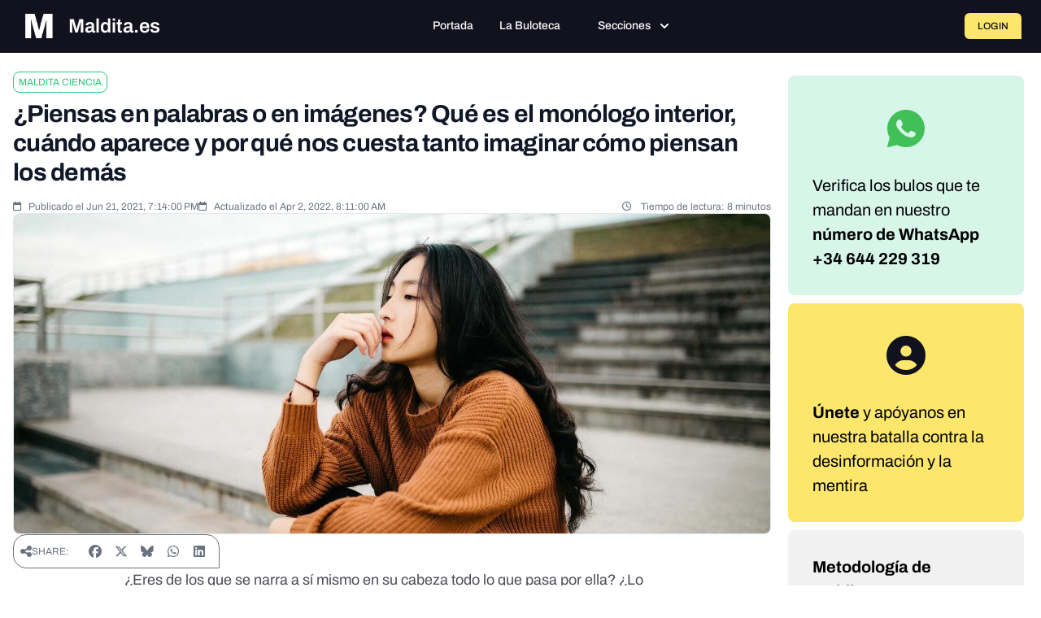

--- FILE ---
content_type: text/javascript; charset=utf-8
request_url: https://maldita.es/build/4068.c9d57cbf.js
body_size: 4344
content:
(self.webpackChunk=self.webpackChunk||[]).push([[4068],{24068:(e,t,s)=>{"use strict";var a=s(67733),i=s.n(a);const n=JSON.parse('{"base_url":"","routes":{"adminapi_alert_dismiss":{"tokens":[["text","/dismiss"],["variable","/","[^/]++","id",true],["text","/admin/api/desinfo/alerts"]],"defaults":[],"requirements":{"_locale":"en|es|ar"},"hosttokens":[],"methods":["PUT"],"schemes":[]},"adminapi_editor_article":{"tokens":[["variable","/","[^/]++","id",true],["text","/admin/api/editor/article"]],"defaults":[],"requirements":{"_locale":"en|es|ar"},"hosttokens":[],"methods":["GET"],"schemes":[]},"adminapi_editor_page":{"tokens":[["variable","/","[^/]++","id",true],["text","/admin/api/editor/page"]],"defaults":[],"requirements":{"_locale":"en|es|ar"},"hosttokens":[],"methods":["GET"],"schemes":[]},"adminapi_editor_blocks":{"tokens":[["text","/admin/api/editor/blocks"]],"defaults":[],"requirements":{"_locale":"en|es|ar"},"hosttokens":[],"methods":["GET"],"schemes":[]},"adminapi_editor_ai":{"tokens":[["text","/admin/api/editor/ai"]],"defaults":[],"requirements":{"_locale":"en|es|ar"},"hosttokens":[],"methods":["POST"],"schemes":[]},"adminapi_editor_image_get":{"tokens":[["text","/admin/api/editor/image/get"]],"defaults":[],"requirements":{"_locale":"en|es|ar"},"hosttokens":[],"methods":["POST"],"schemes":[]},"adminapi_narratives_remove":{"tokens":[["text","/"],["variable","/","[^/]++","id",true],["text","/admin/api/narratives"]],"defaults":[],"requirements":{"_locale":"en|es|ar"},"hosttokens":[],"methods":["DELETE"],"schemes":[]},"adminapi_narratives_title":{"tokens":[["text","/title"],["variable","/","[^/]++","id",true],["text","/admin/api/narratives"]],"defaults":[],"requirements":{"_locale":"en|es|ar"},"hosttokens":[],"methods":["PATCH"],"schemes":[]},"adminapi_narratives_approve":{"tokens":[["text","/approve"],["variable","/","[^/]++","id",true],["text","/admin/api/narratives"]],"defaults":[],"requirements":{"_locale":"en|es|ar"},"hosttokens":[],"methods":["PUT"],"schemes":[]},"adminapi_narratives_reject":{"tokens":[["text","/reject"],["variable","/","[^/]++","id",true],["text","/admin/api/narratives"]],"defaults":[],"requirements":{"_locale":"en|es|ar"},"hosttokens":[],"methods":["PUT"],"schemes":[]},"adminapi_narratives_unlink_content":{"tokens":[["variable","/","[^/]++","contentId",true],["text","/content"],["variable","/","[^/]++","narrativeId",true],["text","/admin/api/narratives"]],"defaults":[],"requirements":{"_locale":"en|es|ar"},"hosttokens":[],"methods":["DELETE"],"schemes":[]},"adminapi_newsletter_messages_status":{"tokens":[["text","/status"],["variable","/","[^/]++","id",true],["text","/admin/api/newsletter"]],"defaults":[],"requirements":{"_locale":"en|es|ar"},"hosttokens":[],"methods":["GET"],"schemes":[]},"adminapi_content_link_search":{"tokens":[["text","/link"],["variable","/","[^/]++","id",true],["text","/admin/api/desinfo"]],"defaults":[],"requirements":{"_locale":"en|es|ar"},"hosttokens":[],"methods":[],"schemes":[]},"adminapi_content_remove_media":{"tokens":[["text","/remove"],["variable","/","[^/]++","id",true],["text","/admin/api/desinfo"]],"defaults":[],"requirements":{"_locale":"en|es|ar"},"hosttokens":[],"methods":[],"schemes":[]},"adminapi_content_archive_search":{"tokens":[["text","/admin/api/searches/archive"]],"defaults":[],"requirements":{"_locale":"en|es|ar"},"hosttokens":[],"methods":[],"schemes":[]},"adminapi_content_unarchive_search":{"tokens":[["text","/admin/api/searches/unarchive"]],"defaults":[],"requirements":{"_locale":"en|es|ar"},"hosttokens":[],"methods":[],"schemes":[]},"adminapi_content_suggestion_confirm":{"tokens":[["text","/confirm"],["variable","/","[^/]++","tip",true],["text","/admin/api/tip"]],"defaults":[],"requirements":{"_locale":"en|es|ar"},"hosttokens":[],"methods":["POST"],"schemes":[]},"adminapi_content_attended":{"tokens":[["text","/attended"],["variable","/","[^/]++","id",true],["text","/admin/api/desinfo"]],"defaults":[],"requirements":{"_locale":"en|es|ar"},"hosttokens":[],"methods":["PUT"],"schemes":[]},"adminapi_content_unattended":{"tokens":[["text","/unattended"],["variable","/","[^/]++","id",true],["text","/admin/api/desinfo"]],"defaults":[],"requirements":{"_locale":"en|es|ar"},"hosttokens":[],"methods":["PUT"],"schemes":[]},"adminapi_content_block":{"tokens":[["text","/admin/api/searches/block"]],"defaults":[],"requirements":{"_locale":"en|es|ar"},"hosttokens":[],"methods":["PATCH"],"schemes":[]},"adminapi_content_unblock":{"tokens":[["text","/admin/api/searches/unblock"]],"defaults":[],"requirements":{"_locale":"en|es|ar"},"hosttokens":[],"methods":["PATCH"],"schemes":[]},"adminapi_content_mark_sensitive":{"tokens":[["text","/sensitive"],["variable","/","[^/]++","id",true],["text","/admin/api/media"]],"defaults":[],"requirements":{"_locale":"en|es|ar"},"hosttokens":[],"methods":["PATCH"],"schemes":[]},"adminapi_content_mark_not_sensitive":{"tokens":[["text","/not_sensitive"],["variable","/","[^/]++","id",true],["text","/admin/api/media"]],"defaults":[],"requirements":{"_locale":"en|es|ar"},"hosttokens":[],"methods":["PATCH"],"schemes":[]},"adminapi_search_message_status":{"tokens":[["text","/message/status"],["variable","/","[^/]++","id",true],["text","/admin/api/searches"]],"defaults":[],"requirements":{"_locale":"en|es|ar"},"hosttokens":[],"methods":["GET"],"schemes":[]},"adminapi_tip_assign_user":{"tokens":[["variable","/","[^/]++","user",true],["text","/user"],["variable","/","[^/]++","tip",true],["text","/admin/api/tips"]],"defaults":[],"requirements":{"_locale":"en|es|ar"},"hosttokens":[],"methods":["PATCH"],"schemes":[]},"adminapi_contents_get":{"tokens":[["text","/admin/api/contents"]],"defaults":[],"requirements":{"_locale":"en|es|ar"},"hosttokens":[],"methods":["GET"],"schemes":[]},"adminapi_thread_create_from_tip":{"tokens":[["text","/admin/api/thread/create-from-tip"]],"defaults":[],"requirements":{"_locale":"en|es|ar"},"hosttokens":[],"methods":["POST"],"schemes":[]},"adminapi_system_users":{"tokens":[["text","/admin/api/system/users"]],"defaults":[],"requirements":{"_locale":"en|es|ar"},"hosttokens":[],"methods":["GET"],"schemes":[]},"adminapi_system_languages":{"tokens":[["text","/admin/api/system/languages"]],"defaults":[],"requirements":{"_locale":"en|es|ar"},"hosttokens":[],"methods":["GET"],"schemes":[]},"adminapiadminapi_alert_dismiss":{"tokens":[["text","/dismiss"],["variable","/","[^/]++","id",true],["text","/admin/api/admin/api/desinfo/alerts"]],"defaults":[],"requirements":{"_locale":"en|es|ar"},"hosttokens":[],"methods":["PUT"],"schemes":[]},"adminapiadminapi_editor_article":{"tokens":[["variable","/","[^/]++","id",true],["text","/admin/api/admin/api/editor/article"]],"defaults":[],"requirements":{"_locale":"en|es|ar"},"hosttokens":[],"methods":["GET"],"schemes":[]},"adminapiadminapi_editor_page":{"tokens":[["variable","/","[^/]++","id",true],["text","/admin/api/admin/api/editor/page"]],"defaults":[],"requirements":{"_locale":"en|es|ar"},"hosttokens":[],"methods":["GET"],"schemes":[]},"adminapiadminapi_editor_blocks":{"tokens":[["text","/admin/api/admin/api/editor/blocks"]],"defaults":[],"requirements":{"_locale":"en|es|ar"},"hosttokens":[],"methods":["GET"],"schemes":[]},"adminapiadminapi_editor_ai":{"tokens":[["text","/admin/api/admin/api/editor/ai"]],"defaults":[],"requirements":{"_locale":"en|es|ar"},"hosttokens":[],"methods":["POST"],"schemes":[]},"adminapiadminapi_editor_image_get":{"tokens":[["text","/admin/api/admin/api/editor/image/get"]],"defaults":[],"requirements":{"_locale":"en|es|ar"},"hosttokens":[],"methods":["POST"],"schemes":[]},"adminapiadminapi_narratives_remove":{"tokens":[["text","/"],["variable","/","[^/]++","id",true],["text","/admin/api/admin/api/narratives"]],"defaults":[],"requirements":{"_locale":"en|es|ar"},"hosttokens":[],"methods":["DELETE"],"schemes":[]},"adminapiadminapi_narratives_title":{"tokens":[["text","/title"],["variable","/","[^/]++","id",true],["text","/admin/api/admin/api/narratives"]],"defaults":[],"requirements":{"_locale":"en|es|ar"},"hosttokens":[],"methods":["PATCH"],"schemes":[]},"adminapiadminapi_narratives_approve":{"tokens":[["text","/approve"],["variable","/","[^/]++","id",true],["text","/admin/api/admin/api/narratives"]],"defaults":[],"requirements":{"_locale":"en|es|ar"},"hosttokens":[],"methods":["PUT"],"schemes":[]},"adminapiadminapi_narratives_reject":{"tokens":[["text","/reject"],["variable","/","[^/]++","id",true],["text","/admin/api/admin/api/narratives"]],"defaults":[],"requirements":{"_locale":"en|es|ar"},"hosttokens":[],"methods":["PUT"],"schemes":[]},"adminapiadminapi_narratives_unlink_content":{"tokens":[["variable","/","[^/]++","contentId",true],["text","/content"],["variable","/","[^/]++","narrativeId",true],["text","/admin/api/admin/api/narratives"]],"defaults":[],"requirements":{"_locale":"en|es|ar"},"hosttokens":[],"methods":["DELETE"],"schemes":[]},"adminapiadminapi_newsletter_messages_status":{"tokens":[["text","/status"],["variable","/","[^/]++","id",true],["text","/admin/api/admin/api/newsletter"]],"defaults":[],"requirements":{"_locale":"en|es|ar"},"hosttokens":[],"methods":["GET"],"schemes":[]},"adminapiadminapi_content_link_search":{"tokens":[["text","/link"],["variable","/","[^/]++","id",true],["text","/admin/api/admin/api/desinfo"]],"defaults":[],"requirements":{"_locale":"en|es|ar"},"hosttokens":[],"methods":[],"schemes":[]},"adminapiadminapi_content_remove_media":{"tokens":[["text","/remove"],["variable","/","[^/]++","id",true],["text","/admin/api/admin/api/desinfo"]],"defaults":[],"requirements":{"_locale":"en|es|ar"},"hosttokens":[],"methods":[],"schemes":[]},"adminapiadminapi_content_archive_search":{"tokens":[["text","/admin/api/admin/api/searches/archive"]],"defaults":[],"requirements":{"_locale":"en|es|ar"},"hosttokens":[],"methods":[],"schemes":[]},"adminapiadminapi_content_unarchive_search":{"tokens":[["text","/admin/api/admin/api/searches/unarchive"]],"defaults":[],"requirements":{"_locale":"en|es|ar"},"hosttokens":[],"methods":[],"schemes":[]},"adminapiadminapi_content_suggestion_confirm":{"tokens":[["text","/confirm"],["variable","/","[^/]++","tip",true],["text","/admin/api/admin/api/tip"]],"defaults":[],"requirements":{"_locale":"en|es|ar"},"hosttokens":[],"methods":["POST"],"schemes":[]},"adminapiadminapi_content_attended":{"tokens":[["text","/attended"],["variable","/","[^/]++","id",true],["text","/admin/api/admin/api/desinfo"]],"defaults":[],"requirements":{"_locale":"en|es|ar"},"hosttokens":[],"methods":["PUT"],"schemes":[]},"adminapiadminapi_content_unattended":{"tokens":[["text","/unattended"],["variable","/","[^/]++","id",true],["text","/admin/api/admin/api/desinfo"]],"defaults":[],"requirements":{"_locale":"en|es|ar"},"hosttokens":[],"methods":["PUT"],"schemes":[]},"adminapiadminapi_content_block":{"tokens":[["text","/admin/api/admin/api/searches/block"]],"defaults":[],"requirements":{"_locale":"en|es|ar"},"hosttokens":[],"methods":["PATCH"],"schemes":[]},"adminapiadminapi_content_unblock":{"tokens":[["text","/admin/api/admin/api/searches/unblock"]],"defaults":[],"requirements":{"_locale":"en|es|ar"},"hosttokens":[],"methods":["PATCH"],"schemes":[]},"adminapiadminapi_content_mark_sensitive":{"tokens":[["text","/sensitive"],["variable","/","[^/]++","id",true],["text","/admin/api/admin/api/media"]],"defaults":[],"requirements":{"_locale":"en|es|ar"},"hosttokens":[],"methods":["PATCH"],"schemes":[]},"adminapiadminapi_content_mark_not_sensitive":{"tokens":[["text","/not_sensitive"],["variable","/","[^/]++","id",true],["text","/admin/api/admin/api/media"]],"defaults":[],"requirements":{"_locale":"en|es|ar"},"hosttokens":[],"methods":["PATCH"],"schemes":[]},"adminapiadminapi_search_message_status":{"tokens":[["text","/message/status"],["variable","/","[^/]++","id",true],["text","/admin/api/admin/api/searches"]],"defaults":[],"requirements":{"_locale":"en|es|ar"},"hosttokens":[],"methods":["GET"],"schemes":[]},"adminapiadminapi_tip_assign_user":{"tokens":[["variable","/","[^/]++","user",true],["text","/user"],["variable","/","[^/]++","tip",true],["text","/admin/api/admin/api/tips"]],"defaults":[],"requirements":{"_locale":"en|es|ar"},"hosttokens":[],"methods":["PATCH"],"schemes":[]},"adminapiadminapi_contents_get":{"tokens":[["text","/admin/api/admin/api/contents"]],"defaults":[],"requirements":{"_locale":"en|es|ar"},"hosttokens":[],"methods":["GET"],"schemes":[]},"adminapiadminapi_thread_create_from_tip":{"tokens":[["text","/admin/api/admin/api/thread/create-from-tip"]],"defaults":[],"requirements":{"_locale":"en|es|ar"},"hosttokens":[],"methods":["POST"],"schemes":[]},"adminapiadminapi_system_users":{"tokens":[["text","/admin/api/admin/api/system/users"]],"defaults":[],"requirements":{"_locale":"en|es|ar"},"hosttokens":[],"methods":["GET"],"schemes":[]},"adminapiadminapi_system_languages":{"tokens":[["text","/admin/api/admin/api/system/languages"]],"defaults":[],"requirements":{"_locale":"en|es|ar"},"hosttokens":[],"methods":["GET"],"schemes":[]},"educa_categories_all":{"tokens":[["text","/educa/categories"]],"defaults":[],"requirements":{"_locale":"en|es|ar"},"hosttokens":[],"methods":[],"schemes":[]},"educa_levels_all":{"tokens":[["text","/educa/levels"]],"defaults":[],"requirements":{"_locale":"en|es|ar"},"hosttokens":[],"methods":[],"schemes":[]},"educa_languages_all":{"tokens":[["text","/educa/languages"]],"defaults":[],"requirements":{"_locale":"en|es|ar"},"hosttokens":[],"methods":[],"schemes":[]},"educa_targets_all":{"tokens":[["text","/educa/targets"]],"defaults":[],"requirements":{"_locale":"en|es|ar"},"hosttokens":[],"methods":[],"schemes":[]},"draft_save":{"tokens":[["variable","/","[^/]++","id",true],["text","/editor/articles/draft"]],"defaults":[],"requirements":{"_locale":"en|es|ar"},"hosttokens":[],"methods":["POST"],"schemes":[]},"draft_load":{"tokens":[["variable","/","[^/]++","id",true],["text","/editor/articles/draft"]],"defaults":[],"requirements":{"_locale":"en|es|ar"},"hosttokens":[],"methods":["GET"],"schemes":[]},"article_lock":{"tokens":[["variable","/","[^/]++","id",true],["text","/editor/articles/lock"]],"defaults":[],"requirements":{"_locale":"en|es|ar"},"hosttokens":[],"methods":[],"schemes":[]},"article_unlock":{"tokens":[["variable","/","[^/]++","id",true],["text","/editor/articles/unlock"]],"defaults":[],"requirements":{"_locale":"en|es|ar"},"hosttokens":[],"methods":[],"schemes":[]},"editor_files_manager_get_uploads":{"tokens":[["text","/editor/files-manager/get-uploads"]],"defaults":[],"requirements":{"_locale":"en|es|ar"},"hosttokens":[],"methods":["GET"],"schemes":[]},"editor_files_manager_upload_file":{"tokens":[["text","/editor/files-manager/upload-file"]],"defaults":[],"requirements":{"_locale":"en|es|ar"},"hosttokens":[],"methods":["POST"],"schemes":[]},"landing_lock":{"tokens":[["variable","/","[^/]++","id",true],["text","/editor/landings/lock"]],"defaults":[],"requirements":{"_locale":"en|es|ar"},"hosttokens":[],"methods":[],"schemes":[]},"landing_unlock":{"tokens":[["variable","/","[^/]++","id",true],["text","/editor/landings/unlock"]],"defaults":[],"requirements":{"_locale":"en|es|ar"},"hosttokens":[],"methods":[],"schemes":[]},"page_lock":{"tokens":[["variable","/","[^/]++","id",true],["text","/editor/pages/lock"]],"defaults":[],"requirements":{"_locale":"en|es|ar"},"hosttokens":[],"methods":[],"schemes":[]},"page_unlock":{"tokens":[["variable","/","[^/]++","id",true],["text","/editor/pages/unlock"]],"defaults":[],"requirements":{"_locale":"en|es|ar"},"hosttokens":[],"methods":[],"schemes":[]},"admin_api_crowdchecking_settings_get":{"tokens":[["text","/admin/api/crowdchecking/settings"]],"defaults":[],"requirements":{"_locale":"en|es|ar"},"hosttokens":[],"methods":["GET"],"schemes":[]},"admin_api_crowdchecking_settings_put":{"tokens":[["text","/admin/api/crowdchecking/settings"]],"defaults":[],"requirements":{"_locale":"en|es|ar"},"hosttokens":[],"methods":["POST"],"schemes":[]},"admin_api_crowdchecking_theme_get":{"tokens":[["text","/admin/api/crowdchecking/theme"]],"defaults":[],"requirements":{"_locale":"en|es|ar"},"hosttokens":[],"methods":["GET"],"schemes":[]},"admin_api_crowdchecking_theme_put":{"tokens":[["text","/admin/api/crowdchecking/theme"]],"defaults":[],"requirements":{"_locale":"en|es|ar"},"hosttokens":[],"methods":["PUT"],"schemes":[]},"adminapi_alerts_monitor_store":{"tokens":[["text","/admin/api/alerts/monitor/store"]],"defaults":[],"requirements":{"_locale":"en|es|ar"},"hosttokens":[],"methods":["POST"],"schemes":[]},"admin_alerts_monitor_index":{"tokens":[["text","/admin/api/alerts/monitor/index"]],"defaults":[],"requirements":{"_locale":"en|es|ar"},"hosttokens":[],"methods":["GET"],"schemes":[]},"adminapi_alerts_triggers":{"tokens":[["text","/admin/api/alerts/triggers"]],"defaults":[],"requirements":{"_locale":"en|es|ar"},"hosttokens":[],"methods":["GET"],"schemes":[]},"adminapi_content_topics":{"tokens":[["text","/admin/api/content/topics"]],"defaults":[],"requirements":{"_locale":"en|es|ar"},"hosttokens":[],"methods":["GET"],"schemes":[]},"adminapi_content_detail":{"tokens":[["text","/details"],["variable","/","[^/]++","id",true],["text","/adminapi/content"]],"defaults":[],"requirements":{"_locale":"en|es|ar"},"hosttokens":[],"methods":["GET"],"schemes":[]},"adminapi_content_register":{"tokens":[["variable","/","[^/]++","searchType",true],["variable","/","[^/]++","searchId",true],["text","/admin/api/content/register"]],"defaults":[],"requirements":{"_locale":"en|es|ar"},"hosttokens":[],"methods":["GET"],"schemes":[]},"adminapi_narrative_detail":{"tokens":[["text","/details"],["variable","/","[^/]++","id",true],["text","/admin/api/narrative"]],"defaults":[],"requirements":{"_locale":"en|es|ar"},"hosttokens":[],"methods":["GET"],"schemes":[]},"adminapi_narrative_redirect":{"tokens":[["variable","/","[^/]++","action",true],["text","/redirect"],["variable","/","[^/]++","id",true],["text","/admin/api/narrative"]],"defaults":[],"requirements":{"_locale":"en|es|ar"},"hosttokens":[],"methods":["GET"],"schemes":[]},"adminapi_narratives_list":{"tokens":[["text","/admin/api/narratives/list"]],"defaults":[],"requirements":{"_locale":"en|es|ar"},"hosttokens":[],"methods":["GET"],"schemes":[]},"adminapi_narratives_actions":{"tokens":[["text","/admin/api/narratives/actions"]],"defaults":[],"requirements":{"_locale":"en|es|ar"},"hosttokens":[],"methods":["GET"],"schemes":[]},"adminapi_narratives_filters":{"tokens":[["text","/admin/api/narratives/filters"]],"defaults":[],"requirements":{"_locale":"en|es|ar"},"hosttokens":[],"methods":["GET"],"schemes":[]},"adminapi_narratives_merge":{"tokens":[["text","/admin/api/narratives/merge"]],"defaults":[],"requirements":{"_locale":"en|es|ar"},"hosttokens":[],"methods":["POST"],"schemes":[]},"adminapi_narratives_export":{"tokens":[["text","/admin/api/narratives/export"]],"defaults":[],"requirements":{"_locale":"en|es|ar"},"hosttokens":[],"methods":["GET"],"schemes":[]},"admin_tips":{"tokens":[["text","/admin/api/tips"]],"defaults":[],"requirements":{"_locale":"en|es|ar"},"hosttokens":[],"methods":["GET"],"schemes":[]},"admin_tips_filters":{"tokens":[["text","/admin/api/tips/filters"]],"defaults":[],"requirements":{"_locale":"en|es|ar"},"hosttokens":[],"methods":["GET"],"schemes":[]},"admin_tips_filters_save":{"tokens":[["text","/admin/api/tips/filters"]],"defaults":[],"requirements":{"_locale":"en|es|ar"},"hosttokens":[],"methods":["POST"],"schemes":[]},"admin_tips_lists_counts":{"tokens":[["text","/admin/api/tips/lists/counts"]],"defaults":[],"requirements":{"_locale":"en|es|ar"},"hosttokens":[],"methods":["POST"],"schemes":[]},"admin_tips_list_delete":{"tokens":[["variable","/","[^/]++","listName",true],["text","/admin/api/tips/lists"]],"defaults":[],"requirements":{"_locale":"en|es|ar"},"hosttokens":[],"methods":["DELETE"],"schemes":[]},"admin_tip_detail":{"tokens":[["variable","/","\\\\d+","id",true],["text","/admin/api/tips"]],"defaults":[],"requirements":{"id":"\\\\d+","_locale":"en|es|ar"},"hosttokens":[],"methods":["GET"],"schemes":[]},"tip_detail_format":{"tokens":[["variable","/","\\\\d+","id",true],["variable","/","[^/]++","format",true],["text","/db/tips"]],"defaults":[],"requirements":{"id":"\\\\d+","_locale":"en|es|ar"},"hosttokens":[],"methods":["GET"],"schemes":[]},"landing_store":{"tokens":[["text","/editor/landing/store"]],"defaults":[],"requirements":{"_locale":"en|es|ar"},"hosttokens":[],"methods":["POST"],"schemes":[]},"landing_load":{"tokens":[["text","/editor/landing/load"]],"defaults":[],"requirements":{"_locale":"en|es|ar"},"hosttokens":[],"methods":[],"schemes":[]},"landing_sections":{"tokens":[["text","/editor/landing/sections"]],"defaults":[],"requirements":{"_locale":"en|es|ar"},"hosttokens":[],"methods":["GET"],"schemes":[]},"section_pages":{"tokens":[["variable","/","[^/]++","limit",true],["variable","/","[^/]++","offset",true],["variable","/","[^/]++","section",true],["text","/editor/sectionpages"]],"defaults":[],"requirements":{"_locale":"en|es|ar"},"hosttokens":[],"methods":[],"schemes":[]},"section_pages_exclude":{"tokens":[["variable","/","[^/]++","exclude",true],["variable","/","[^/]++","limit",true],["variable","/","[^/]++","offset",true],["variable","/","[^/]++","section",true],["text","/editor/sectionpages"]],"defaults":[],"requirements":{"_locale":"en|es|ar"},"hosttokens":[],"methods":[],"schemes":[]},"basic_pages":{"tokens":[["variable","/","[^/]++","limit",true],["variable","/","[^/]++","offset",true],["text","/editor/basicpages"]],"defaults":[],"requirements":{"_locale":"en|es|ar"},"hosttokens":[],"methods":[],"schemes":[]},"basic_pages_exclude":{"tokens":[["variable","/","[^/]++","exclude",true],["variable","/","[^/]++","limit",true],["variable","/","[^/]++","offset",true],["text","/editor/basicpages"]],"defaults":[],"requirements":{"_locale":"en|es|ar"},"hosttokens":[],"methods":[],"schemes":[]},"one_page":{"tokens":[["variable","/","[^/]++","id",true],["text","/editor/pages"]],"defaults":[],"requirements":{"_locale":"en|es|ar"},"hosttokens":[],"methods":[],"schemes":[]},"hints_all":{"tokens":[["text","/hints/all"],["variable","/","[^/]++","section",true]],"defaults":[],"requirements":{"_locale":"en|es|ar"},"hosttokens":[],"methods":[],"schemes":[]},"terms_all":{"tokens":[["text","/terms/all"],["variable","/","[^/]++","section",true]],"defaults":[],"requirements":{"_locale":"en|es|ar"},"hosttokens":[],"methods":[],"schemes":[]},"glossary":{"tokens":[["text","/glossary"],["variable","/","[^/]++","section",true]],"defaults":[],"requirements":{"_locale":"en|es|ar"},"hosttokens":[],"methods":[],"schemes":[]},"sidebar_store":{"tokens":[["text","/editor/sidebar/store"]],"defaults":[],"requirements":{"_locale":"en|es|ar"},"hosttokens":[],"methods":["POST"],"schemes":[]},"sidebar_load":{"tokens":[["text","/editor/sidebar/load"]],"defaults":[],"requirements":{"_locale":"en|es|ar"},"hosttokens":[],"methods":[],"schemes":[]},"adminapi_actors_list":{"tokens":[["text","/admin/api/actors/list"]],"defaults":[],"requirements":{"_locale":"en|es|ar"},"hosttokens":[],"methods":["GET"],"schemes":[]},"adminapi_entities_list":{"tokens":[["text","/admin/api/entities/list"]],"defaults":[],"requirements":{"_locale":"en|es|ar"},"hosttokens":[],"methods":["GET"],"schemes":[]},"adminapi_alerts_trigger_store":{"tokens":[["text","/admin/api/alerts/triggers/store"]],"defaults":[],"requirements":{"_locale":"en|es|ar"},"hosttokens":[],"methods":["POST"],"schemes":[]},"adminapi_debunks_keywords":{"tokens":[["text","/admin/api/debunk/keywords"]],"defaults":[],"requirements":{"_locale":"en|es|ar"},"hosttokens":[],"methods":[],"schemes":[]},"adminapi_desinfo_recurrences":{"tokens":[["text","/admin/api/desinfo/recurrences"]],"defaults":[],"requirements":{"_locale":"en|es|ar"},"hosttokens":[],"methods":[],"schemes":[]},"adminapi_debunks_formats":{"tokens":[["text","/admin/api/debunk/formats"]],"defaults":[],"requirements":{"_locale":"en|es|ar"},"hosttokens":[],"methods":[],"schemes":[]},"adminapi_desinfo_media_delete":{"tokens":[["text","/admin/api/desinfo/media/delete"]],"defaults":[],"requirements":{"_locale":"en|es|ar"},"hosttokens":[],"methods":["POST"],"schemes":[]},"adminapi_content_search":{"tokens":[["variable","/","[^/]++","query",true],["text","/admin/api/desinfo/search"]],"defaults":[],"requirements":{"_locale":"en|es|ar"},"hosttokens":[],"methods":[],"schemes":[]},"adminapi_content_status":{"tokens":[["variable","/","[^/]++","id",true],["text","/admin/api/desinfo/status"]],"defaults":[],"requirements":{"_locale":"en|es|ar"},"hosttokens":[],"methods":[],"schemes":[]},"adminapi_content_details_open":{"tokens":[["variable","/","[^/]++","id",true],["text","/admin/api/desinfo/details"]],"defaults":[],"requirements":{"_locale":"en|es|ar"},"hosttokens":[],"methods":[],"schemes":[]},"adminapi_content_tips":{"tokens":[["variable","/","[^/]++","type",true],["text","/tips"],["variable","/","[^/]++","content",true],["text","/admin/api/desinfo"]],"defaults":[],"requirements":{"_locale":"en|es|ar"},"hosttokens":[],"methods":[],"schemes":[]},"adminapi_dudoteca_create":{"tokens":[["text","/admin/api/dudoteca/create"]],"defaults":[],"requirements":{"_locale":"en|es|ar"},"hosttokens":[],"methods":[],"schemes":[]},"adminapi_system_users_query":{"tokens":[["text","/admin/api/system/usersByQuery"]],"defaults":[],"requirements":{"_locale":"en|es|ar"},"hosttokens":[],"methods":["GET"],"schemes":[]},"adminapi_system_sources_query":{"tokens":[["text","/admin/api/system/sourcesByQuery"]],"defaults":[],"requirements":{"_locale":"en|es|ar"},"hosttokens":[],"methods":["GET"],"schemes":[]},"adminapi_article_fetch_metadata":{"tokens":[["text","/admin/api/article/fetch-metadata"]],"defaults":[],"requirements":{"_locale":"en|es|ar"},"hosttokens":[],"methods":["GET"],"schemes":[]},"pages_section_topics":{"tokens":[["text","/topics"],["variable","/","[^/]++","sectionId",true],["text","/admin/api/pages/section"]],"defaults":[],"requirements":{"_locale":"en|es|ar"},"hosttokens":[],"methods":["GET"],"schemes":[]},"pages_section_methodologies":{"tokens":[["text","/methodologies"],["variable","/","[^/]++","sectionId",true],["text","/admin/api/pages/section"]],"defaults":[],"requirements":{"_locale":"en|es|ar"},"hosttokens":[],"methods":["GET"],"schemes":[]},"pages_section_types":{"tokens":[["text","/types"],["variable","/","[^/]++","sectionId",true],["text","/admin/api/pages/section"]],"defaults":[],"requirements":{"_locale":"en|es|ar"},"hosttokens":[],"methods":["GET"],"schemes":[]},"api_public_post_tip":{"tokens":[["text","/public/tip"]],"defaults":[],"requirements":{"_locale":"en|es|ar"},"hosttokens":[],"methods":["POST"],"schemes":[]},"get_user_notifications":{"tokens":[["text","/notifications"]],"defaults":[],"requirements":{"_locale":"en|es|ar"},"hosttokens":[],"methods":[],"schemes":[]},"mark_as_read_notifications":{"tokens":[["text","/notifications/read"]],"defaults":[],"requirements":{"_locale":"en|es|ar"},"hosttokens":[],"methods":["PATCH"],"schemes":[]},"apiapi_public_post_tip":{"tokens":[["text","/api/public/tip"]],"defaults":[],"requirements":{"_locale":"en|es|ar"},"hosttokens":[],"methods":["POST"],"schemes":[]},"apiv3get_user_notifications":{"tokens":[["text","/api/v3/notifications"]],"defaults":[],"requirements":{"_locale":"en|es|ar"},"hosttokens":[],"methods":[],"schemes":[]},"apiv3mark_as_read_notifications":{"tokens":[["text","/api/v3/notifications/read"]],"defaults":[],"requirements":{"_locale":"en|es|ar"},"hosttokens":[],"methods":["PATCH"],"schemes":[]},"adminapiadminapi_alerts_trigger_store":{"tokens":[["text","/admin/api/admin/api/alerts/triggers/store"]],"defaults":[],"requirements":{"_locale":"en|es|ar"},"hosttokens":[],"methods":["POST"],"schemes":[]},"adminapiadminapi_debunks_keywords":{"tokens":[["text","/admin/api/admin/api/debunk/keywords"]],"defaults":[],"requirements":{"_locale":"en|es|ar"},"hosttokens":[],"methods":[],"schemes":[]},"adminapiadminapi_desinfo_recurrences":{"tokens":[["text","/admin/api/admin/api/desinfo/recurrences"]],"defaults":[],"requirements":{"_locale":"en|es|ar"},"hosttokens":[],"methods":[],"schemes":[]},"adminapiadminapi_debunks_formats":{"tokens":[["text","/admin/api/admin/api/debunk/formats"]],"defaults":[],"requirements":{"_locale":"en|es|ar"},"hosttokens":[],"methods":[],"schemes":[]},"adminapiadminapi_desinfo_media_delete":{"tokens":[["text","/admin/api/admin/api/desinfo/media/delete"]],"defaults":[],"requirements":{"_locale":"en|es|ar"},"hosttokens":[],"methods":["POST"],"schemes":[]},"adminapiadminapi_content_search":{"tokens":[["variable","/","[^/]++","query",true],["text","/admin/api/admin/api/desinfo/search"]],"defaults":[],"requirements":{"_locale":"en|es|ar"},"hosttokens":[],"methods":[],"schemes":[]},"adminapiadminapi_content_status":{"tokens":[["variable","/","[^/]++","id",true],["text","/admin/api/admin/api/desinfo/status"]],"defaults":[],"requirements":{"_locale":"en|es|ar"},"hosttokens":[],"methods":[],"schemes":[]},"adminapiadminapi_content_details_open":{"tokens":[["variable","/","[^/]++","id",true],["text","/admin/api/admin/api/desinfo/details"]],"defaults":[],"requirements":{"_locale":"en|es|ar"},"hosttokens":[],"methods":[],"schemes":[]},"adminapiadminapi_content_tips":{"tokens":[["variable","/","[^/]++","type",true],["text","/tips"],["variable","/","[^/]++","content",true],["text","/admin/api/admin/api/desinfo"]],"defaults":[],"requirements":{"_locale":"en|es|ar"},"hosttokens":[],"methods":[],"schemes":[]},"adminapiadminapi_dudoteca_create":{"tokens":[["text","/admin/api/admin/api/dudoteca/create"]],"defaults":[],"requirements":{"_locale":"en|es|ar"},"hosttokens":[],"methods":[],"schemes":[]},"adminapiadminapi_system_users_query":{"tokens":[["text","/admin/api/admin/api/system/usersByQuery"]],"defaults":[],"requirements":{"_locale":"en|es|ar"},"hosttokens":[],"methods":["GET"],"schemes":[]},"adminapiadminapi_system_sources_query":{"tokens":[["text","/admin/api/admin/api/system/sourcesByQuery"]],"defaults":[],"requirements":{"_locale":"en|es|ar"},"hosttokens":[],"methods":["GET"],"schemes":[]},"adminapiadminapi_article_fetch_metadata":{"tokens":[["text","/admin/api/admin/api/article/fetch-metadata"]],"defaults":[],"requirements":{"_locale":"en|es|ar"},"hosttokens":[],"methods":["GET"],"schemes":[]},"adminapipages_section_topics":{"tokens":[["text","/topics"],["variable","/","[^/]++","sectionId",true],["text","/admin/api/admin/api/pages/section"]],"defaults":[],"requirements":{"_locale":"en|es|ar"},"hosttokens":[],"methods":["GET"],"schemes":[]},"adminapipages_section_methodologies":{"tokens":[["text","/methodologies"],["variable","/","[^/]++","sectionId",true],["text","/admin/api/admin/api/pages/section"]],"defaults":[],"requirements":{"_locale":"en|es|ar"},"hosttokens":[],"methods":["GET"],"schemes":[]},"adminapipages_section_types":{"tokens":[["text","/types"],["variable","/","[^/]++","sectionId",true],["text","/admin/api/admin/api/pages/section"]],"defaults":[],"requirements":{"_locale":"en|es|ar"},"hosttokens":[],"methods":["GET"],"schemes":[]},"admindraft_save":{"tokens":[["variable","/","[^/]++","id",true],["text","/admin/editor/articles/draft"]],"defaults":[],"requirements":{"_locale":"en|es|ar"},"hosttokens":[],"methods":["POST"],"schemes":[]},"admindraft_load":{"tokens":[["variable","/","[^/]++","id",true],["text","/admin/editor/articles/draft"]],"defaults":[],"requirements":{"_locale":"en|es|ar"},"hosttokens":[],"methods":["GET"],"schemes":[]},"adminarticle_lock":{"tokens":[["variable","/","[^/]++","id",true],["text","/admin/editor/articles/lock"]],"defaults":[],"requirements":{"_locale":"en|es|ar"},"hosttokens":[],"methods":[],"schemes":[]},"adminarticle_unlock":{"tokens":[["variable","/","[^/]++","id",true],["text","/admin/editor/articles/unlock"]],"defaults":[],"requirements":{"_locale":"en|es|ar"},"hosttokens":[],"methods":[],"schemes":[]},"admineditor_files_manager_get_uploads":{"tokens":[["text","/admin/editor/files-manager/get-uploads"]],"defaults":[],"requirements":{"_locale":"en|es|ar"},"hosttokens":[],"methods":["GET"],"schemes":[]},"admineditor_files_manager_upload_file":{"tokens":[["text","/admin/editor/files-manager/upload-file"]],"defaults":[],"requirements":{"_locale":"en|es|ar"},"hosttokens":[],"methods":["POST"],"schemes":[]},"adminlanding_lock":{"tokens":[["variable","/","[^/]++","id",true],["text","/admin/editor/landings/lock"]],"defaults":[],"requirements":{"_locale":"en|es|ar"},"hosttokens":[],"methods":[],"schemes":[]},"adminlanding_unlock":{"tokens":[["variable","/","[^/]++","id",true],["text","/admin/editor/landings/unlock"]],"defaults":[],"requirements":{"_locale":"en|es|ar"},"hosttokens":[],"methods":[],"schemes":[]},"adminpage_lock":{"tokens":[["variable","/","[^/]++","id",true],["text","/admin/editor/pages/lock"]],"defaults":[],"requirements":{"_locale":"en|es|ar"},"hosttokens":[],"methods":[],"schemes":[]},"adminpage_unlock":{"tokens":[["variable","/","[^/]++","id",true],["text","/admin/editor/pages/unlock"]],"defaults":[],"requirements":{"_locale":"en|es|ar"},"hosttokens":[],"methods":[],"schemes":[]},"adminadmin_api_crowdchecking_settings_get":{"tokens":[["text","/admin/admin/api/crowdchecking/settings"]],"defaults":[],"requirements":{"_locale":"en|es|ar"},"hosttokens":[],"methods":["GET"],"schemes":[]},"adminadmin_api_crowdchecking_settings_put":{"tokens":[["text","/admin/admin/api/crowdchecking/settings"]],"defaults":[],"requirements":{"_locale":"en|es|ar"},"hosttokens":[],"methods":["POST"],"schemes":[]},"adminadmin_api_crowdchecking_theme_get":{"tokens":[["text","/admin/admin/api/crowdchecking/theme"]],"defaults":[],"requirements":{"_locale":"en|es|ar"},"hosttokens":[],"methods":["GET"],"schemes":[]},"adminadmin_api_crowdchecking_theme_put":{"tokens":[["text","/admin/admin/api/crowdchecking/theme"]],"defaults":[],"requirements":{"_locale":"en|es|ar"},"hosttokens":[],"methods":["PUT"],"schemes":[]},"adminadminapi_alerts_monitor_store":{"tokens":[["text","/admin/admin/api/alerts/monitor/store"]],"defaults":[],"requirements":{"_locale":"en|es|ar"},"hosttokens":[],"methods":["POST"],"schemes":[]},"adminadmin_alerts_monitor_index":{"tokens":[["text","/admin/admin/api/alerts/monitor/index"]],"defaults":[],"requirements":{"_locale":"en|es|ar"},"hosttokens":[],"methods":["GET"],"schemes":[]},"adminadminapi_alerts_triggers":{"tokens":[["text","/admin/admin/api/alerts/triggers"]],"defaults":[],"requirements":{"_locale":"en|es|ar"},"hosttokens":[],"methods":["GET"],"schemes":[]},"adminadminapi_content_topics":{"tokens":[["text","/admin/admin/api/content/topics"]],"defaults":[],"requirements":{"_locale":"en|es|ar"},"hosttokens":[],"methods":["GET"],"schemes":[]},"adminadminapi_content_detail":{"tokens":[["text","/details"],["variable","/","[^/]++","id",true],["text","/admin/adminapi/content"]],"defaults":[],"requirements":{"_locale":"en|es|ar"},"hosttokens":[],"methods":["GET"],"schemes":[]},"adminadminapi_content_register":{"tokens":[["variable","/","[^/]++","searchType",true],["variable","/","[^/]++","searchId",true],["text","/admin/admin/api/content/register"]],"defaults":[],"requirements":{"_locale":"en|es|ar"},"hosttokens":[],"methods":["GET"],"schemes":[]},"adminadminapi_narrative_detail":{"tokens":[["text","/details"],["variable","/","[^/]++","id",true],["text","/admin/admin/api/narrative"]],"defaults":[],"requirements":{"_locale":"en|es|ar"},"hosttokens":[],"methods":["GET"],"schemes":[]},"adminadminapi_narrative_redirect":{"tokens":[["variable","/","[^/]++","action",true],["text","/redirect"],["variable","/","[^/]++","id",true],["text","/admin/admin/api/narrative"]],"defaults":[],"requirements":{"_locale":"en|es|ar"},"hosttokens":[],"methods":["GET"],"schemes":[]},"adminadminapi_narratives_list":{"tokens":[["text","/admin/admin/api/narratives/list"]],"defaults":[],"requirements":{"_locale":"en|es|ar"},"hosttokens":[],"methods":["GET"],"schemes":[]},"adminadminapi_narratives_actions":{"tokens":[["text","/admin/admin/api/narratives/actions"]],"defaults":[],"requirements":{"_locale":"en|es|ar"},"hosttokens":[],"methods":["GET"],"schemes":[]},"adminadminapi_narratives_filters":{"tokens":[["text","/admin/admin/api/narratives/filters"]],"defaults":[],"requirements":{"_locale":"en|es|ar"},"hosttokens":[],"methods":["GET"],"schemes":[]},"adminadminapi_narratives_merge":{"tokens":[["text","/admin/admin/api/narratives/merge"]],"defaults":[],"requirements":{"_locale":"en|es|ar"},"hosttokens":[],"methods":["POST"],"schemes":[]},"adminadminapi_narratives_export":{"tokens":[["text","/admin/admin/api/narratives/export"]],"defaults":[],"requirements":{"_locale":"en|es|ar"},"hosttokens":[],"methods":["GET"],"schemes":[]},"adminadmin_tips":{"tokens":[["text","/admin/admin/api/tips"]],"defaults":[],"requirements":{"_locale":"en|es|ar"},"hosttokens":[],"methods":["GET"],"schemes":[]},"adminadmin_tips_filters":{"tokens":[["text","/admin/admin/api/tips/filters"]],"defaults":[],"requirements":{"_locale":"en|es|ar"},"hosttokens":[],"methods":["GET"],"schemes":[]},"adminadmin_tips_filters_save":{"tokens":[["text","/admin/admin/api/tips/filters"]],"defaults":[],"requirements":{"_locale":"en|es|ar"},"hosttokens":[],"methods":["POST"],"schemes":[]},"adminadmin_tips_lists_counts":{"tokens":[["text","/admin/admin/api/tips/lists/counts"]],"defaults":[],"requirements":{"_locale":"en|es|ar"},"hosttokens":[],"methods":["POST"],"schemes":[]},"adminadmin_tips_list_delete":{"tokens":[["variable","/","[^/]++","listName",true],["text","/admin/admin/api/tips/lists"]],"defaults":[],"requirements":{"_locale":"en|es|ar"},"hosttokens":[],"methods":["DELETE"],"schemes":[]},"adminadmin_tip_detail":{"tokens":[["variable","/","\\\\d+","id",true],["text","/admin/admin/api/tips"]],"defaults":[],"requirements":{"id":"\\\\d+","_locale":"en|es|ar"},"hosttokens":[],"methods":["GET"],"schemes":[]},"admintip_detail_format":{"tokens":[["variable","/","\\\\d+","id",true],["variable","/","[^/]++","format",true],["text","/admin/db/tips"]],"defaults":[],"requirements":{"id":"\\\\d+","_locale":"en|es|ar"},"hosttokens":[],"methods":["GET"],"schemes":[]},"public_crowdchecking_tip_results":{"tokens":[["text","/resultados"],["variable","/","[^/]++","publicId",true],["text","/buloteca/reporte"]],"defaults":[],"requirements":{"_locale":"en|es|ar"},"hosttokens":[],"methods":[],"schemes":[]},"public_crowdchecking_tip_email":{"tokens":[["text","/email"],["variable","/","[^/]++","publicId",true],["text","/buloteca/reporte"]],"defaults":[],"requirements":{"_locale":"en|es|ar"},"hosttokens":[],"methods":["POST"],"schemes":[]},"public_crowdchecking_create_thread":{"tokens":[["text","/crear-hilo"],["variable","/","[^/]++","publicId",true],["text","/buloteca/reporte"]],"defaults":[],"requirements":{"_locale":"en|es|ar"},"hosttokens":[],"methods":["POST"],"schemes":[]}},"prefix":"","host":"maldita.es","port":"","scheme":"https","locale":""}');i().setRoutingData(n)},67733:function(e,t,s){var a,i,n,o,r=s(73738);s(16280),s(76918),s(51629),s(25276),s(64346),s(48598),s(44114),s(69085),s(52811),s(79432),s(26099),s(84864),s(57465),s(27495),s(87745),s(90906),s(38781),s(25440),s(23500),o=function(){var e={__esModule:!0};e.Routing=e.Router=void 0;var t=function(){function t(e,t){this.context_=e||{base_url:"",prefix:"",host:"",port:"",scheme:"",locale:""},this.setRoutes(t||{})}return t.getInstance=function(){return e.Routing},t.setData=function(e){t.getInstance().setRoutingData(e)},t.prototype.setRoutingData=function(e){this.setBaseUrl(e.base_url),this.setRoutes(e.routes),void 0!==e.prefix&&this.setPrefix(e.prefix),void 0!==e.port&&this.setPort(e.port),void 0!==e.locale&&this.setLocale(e.locale),this.setHost(e.host),void 0!==e.scheme&&this.setScheme(e.scheme)},t.prototype.setRoutes=function(e){this.routes_=Object.freeze(e)},t.prototype.getRoutes=function(){return this.routes_},t.prototype.setBaseUrl=function(e){this.context_.base_url=e},t.prototype.getBaseUrl=function(){return this.context_.base_url},t.prototype.setPrefix=function(e){this.context_.prefix=e},t.prototype.setScheme=function(e){this.context_.scheme=e},t.prototype.getScheme=function(){return this.context_.scheme},t.prototype.setHost=function(e){this.context_.host=e},t.prototype.getHost=function(){return this.context_.host},t.prototype.setPort=function(e){this.context_.port=e},t.prototype.getPort=function(){return this.context_.port},t.prototype.setLocale=function(e){this.context_.locale=e},t.prototype.getLocale=function(){return this.context_.locale},t.prototype.buildQueryParams=function(e,t,s){var a,i=this,n=new RegExp(/\[\]$/);if(t instanceof Array)t.forEach((function(t,a){n.test(e)?s(e,t):i.buildQueryParams(e+"["+("object"===r(t)?a:"")+"]",t,s)}));else if("object"===r(t))for(a in t)this.buildQueryParams(e+"["+a+"]",t[a],s);else s(e,t)},t.prototype.getRoute=function(e){var t=[this.context_.prefix+e,e+"."+this.context_.locale,this.context_.prefix+e+"."+this.context_.locale,e];for(var s in t)if(t[s]in this.routes_)return this.routes_[t[s]];throw new Error('The route "'+e+'" does not exist.')},t.prototype.generate=function(e,s,a){var i=this.getRoute(e),n=s||{},o=Object.assign({},n),r="",d=!0,m="",l=void 0===this.getPort()||null===this.getPort()?"":this.getPort();if(i.tokens.forEach((function(s){if("text"===s[0]&&"string"==typeof s[1])return r=t.encodePathComponent(s[1])+r,void(d=!1);if("variable"!==s[0])throw new Error('The token type "'+s[0]+'" is not supported.');6===s.length&&!0===s[5]&&(d=!1);var a=i.defaults&&!Array.isArray(i.defaults)&&"string"==typeof s[3]&&s[3]in i.defaults;if(!1===d||!a||"string"==typeof s[3]&&s[3]in n&&!Array.isArray(i.defaults)&&n[s[3]]!=i.defaults[s[3]]){var m=void 0;if("string"==typeof s[3]&&s[3]in n)m=n[s[3]],delete o[s[3]];else{if("string"!=typeof s[3]||!a||Array.isArray(i.defaults)){if(d)return;throw new Error('The route "'+e+'" requires the parameter "'+s[3]+'".')}m=i.defaults[s[3]]}if(!0!==m&&!1!==m&&""!==m||!d){var l=t.encodePathComponent(m);"null"===l&&null===m&&(l=""),r=s[1]+l+r}d=!1}else a&&"string"==typeof s[3]&&s[3]in o&&delete o[s[3]]})),""===r&&(r="/"),i.hosttokens.forEach((function(e){var t;"text"!==e[0]?"variable"===e[0]&&(e[3]in n?(t=n[e[3]],delete o[e[3]]):i.defaults&&!Array.isArray(i.defaults)&&e[3]in i.defaults&&(t=i.defaults[e[3]]),m=e[1]+t+m):m=e[1]+m})),r=this.context_.base_url+r,i.requirements&&"_scheme"in i.requirements&&this.getScheme()!=i.requirements._scheme){var c=m||this.getHost();r=i.requirements._scheme+"://"+c+(c.indexOf(":"+l)>-1||""===l?"":":"+l)+r}else void 0!==i.schemes&&void 0!==i.schemes[0]&&this.getScheme()!==i.schemes[0]?(c=m||this.getHost(),r=i.schemes[0]+"://"+c+(c.indexOf(":"+l)>-1||""===l?"":":"+l)+r):m&&this.getHost()!==m+(m.indexOf(":"+l)>-1||""===l?"":":"+l)?r=this.getScheme()+"://"+m+(m.indexOf(":"+l)>-1||""===l?"":":"+l)+r:!0===a&&(r=this.getScheme()+"://"+this.getHost()+(this.getHost().indexOf(":"+l)>-1||""===l?"":":"+l)+r);if(Object.keys(o).length>0){var u=[],h=function(e,s){s=null===(s="function"==typeof s?s():s)?"":s,u.push(t.encodeQueryComponent(e)+"="+t.encodeQueryComponent(s))};for(var _ in o)o.hasOwnProperty(_)&&this.buildQueryParams(_,o[_],h);r=r+"?"+u.join("&")}return r},t.customEncodeURIComponent=function(e){return encodeURIComponent(e).replace(/%2F/g,"/").replace(/%40/g,"@").replace(/%3A/g,":").replace(/%21/g,"!").replace(/%3B/g,";").replace(/%2C/g,",").replace(/%2A/g,"*").replace(/\(/g,"%28").replace(/\)/g,"%29").replace(/'/g,"%27")},t.encodePathComponent=function(e){return t.customEncodeURIComponent(e).replace(/%3D/g,"=").replace(/%2B/g,"+").replace(/%21/g,"!").replace(/%7C/g,"|")},t.encodeQueryComponent=function(e){return t.customEncodeURIComponent(e).replace(/%3F/g,"?")},t}();return e.Router=t,e.Routing=new t,e.default=e.Routing,{Router:e.Router,Routing:e.Routing}}(),i=[],a=o.Routing,void 0===(n="function"==typeof a?a.apply(t,i):a)||(e.exports=n)}}]);

--- FILE ---
content_type: text/javascript; charset=utf-8
request_url: https://maldita.es/build/3362.48a91ebc.js
body_size: 4341
content:
"use strict";(self.webpackChunk=self.webpackChunk||[]).push([[3362],{35548:(t,e,r)=>{var n=r(33517),o=r(16823),i=TypeError;t.exports=function(t){if(n(t))return t;throw new i(o(t)+" is not a constructor")}},90679:(t,e,r)=>{var n=r(1625),o=TypeError;t.exports=function(t,e){if(n(e,t))return t;throw new o("Incorrect invocation")}},84428:(t,e,r)=>{var n=r(78227)("iterator"),o=!1;try{var i=0,c={next:function(){return{done:!!i++}},return:function(){o=!0}};c[n]=function(){return this},Array.from(c,(function(){throw 2}))}catch(t){}t.exports=function(t,e){try{if(!e&&!o)return!1}catch(t){return!1}var r=!1;try{var i={};i[n]=function(){return{next:function(){return{done:r=!0}}}},t(i)}catch(t){}return r}},87290:(t,e,r)=>{var n=r(50516),o=r(19088);t.exports=!n&&!o&&"object"==typeof window&&"object"==typeof document},50516:t=>{t.exports="object"==typeof Deno&&Deno&&"object"==typeof Deno.version},20028:(t,e,r)=>{var n=r(79392);t.exports=/ipad|iphone|ipod/i.test(n)&&"undefined"!=typeof Pebble},48119:(t,e,r)=>{var n=r(79392);t.exports=/(?:ipad|iphone|ipod).*applewebkit/i.test(n)},19088:(t,e,r)=>{var n=r(24475),o=r(44576);t.exports="process"===o(n.process)},36765:(t,e,r)=>{var n=r(79392);t.exports=/web0s(?!.*chrome)/i.test(n)},50851:(t,e,r)=>{var n=r(36955),o=r(55966),i=r(64117),c=r(26269),a=r(78227)("iterator");t.exports=function(t){if(!i(t))return o(t,a)||o(t,"@@iterator")||c[n(t)]}},70081:(t,e,r)=>{var n=r(69565),o=r(79306),i=r(28551),c=r(16823),a=r(50851),s=TypeError;t.exports=function(t,e){var r=arguments.length<2?a(t):e;if(o(r))return i(n(r,t));throw new s(c(t)+" is not iterable")}},90757:t=>{t.exports=function(t,e){try{1===arguments.length?console.error(t):console.error(t,e)}catch(t){}}},44209:(t,e,r)=>{var n=r(78227),o=r(26269),i=n("iterator"),c=Array.prototype;t.exports=function(t){return void 0!==t&&(o.Array===t||c[i]===t)}},72652:(t,e,r)=>{var n=r(76080),o=r(69565),i=r(28551),c=r(16823),a=r(44209),s=r(26198),u=r(1625),f=r(70081),v=r(50851),p=r(9539),h=TypeError,d=function(t,e){this.stopped=t,this.result=e},l=d.prototype;t.exports=function(t,e,r){var m,w,y,x,T,E,g,j=r&&r.that,R=!(!r||!r.AS_ENTRIES),b=!(!r||!r.IS_RECORD),C=!(!r||!r.IS_ITERATOR),O=!(!r||!r.INTERRUPTED),S=n(e,j),P=function(t){return m&&p(m,"normal",t),new d(!0,t)},N=function(t){return R?(i(t),O?S(t[0],t[1],P):S(t[0],t[1])):O?S(t,P):S(t)};if(b)m=t.iterator;else if(C)m=t;else{if(!(w=v(t)))throw new h(c(t)+" is not iterable");if(a(w)){for(y=0,x=s(t);x>y;y++)if((T=N(t[y]))&&u(l,T))return T;return new d(!1)}m=f(t,w)}for(E=b?t.next:m.next;!(g=o(E,m)).done;){try{T=N(g.value)}catch(t){p(m,"throw",t)}if("object"==typeof T&&T&&u(l,T))return T}return new d(!1)}},9539:(t,e,r)=>{var n=r(69565),o=r(28551),i=r(55966);t.exports=function(t,e,r){var c,a;o(t);try{if(!(c=i(t,"return"))){if("throw"===e)throw r;return r}c=n(c,t)}catch(t){a=!0,c=t}if("throw"===e)throw r;if(a)throw c;return o(c),r}},26269:t=>{t.exports={}},91955:(t,e,r)=>{var n,o,i,c,a,s=r(24475),u=r(93389),f=r(76080),v=r(59225).set,p=r(18265),h=r(48119),d=r(20028),l=r(36765),m=r(19088),w=s.MutationObserver||s.WebKitMutationObserver,y=s.document,x=s.process,T=s.Promise,E=u("queueMicrotask");if(!E){var g=new p,j=function(){var t,e;for(m&&(t=x.domain)&&t.exit();e=g.get();)try{e()}catch(t){throw g.head&&n(),t}t&&t.enter()};h||m||l||!w||!y?!d&&T&&T.resolve?((c=T.resolve(void 0)).constructor=T,a=f(c.then,c),n=function(){a(j)}):m?n=function(){x.nextTick(j)}:(v=f(v,s),n=function(){v(j)}):(o=!0,i=y.createTextNode(""),new w(j).observe(i,{characterData:!0}),n=function(){i.data=o=!o}),E=function(t){g.head||n(),g.add(t)}}t.exports=E},36043:(t,e,r)=>{var n=r(79306),o=TypeError,i=function(t){var e,r;this.promise=new t((function(t,n){if(void 0!==e||void 0!==r)throw new o("Bad Promise constructor");e=t,r=n})),this.resolve=n(e),this.reject=n(r)};t.exports.f=function(t){return new i(t)}},1103:t=>{t.exports=function(t){try{return{error:!1,value:t()}}catch(t){return{error:!0,value:t}}}},10916:(t,e,r)=>{var n=r(24475),o=r(80550),i=r(94901),c=r(92796),a=r(33706),s=r(78227),u=r(87290),f=r(50516),v=r(96395),p=r(77388),h=o&&o.prototype,d=s("species"),l=!1,m=i(n.PromiseRejectionEvent),w=c("Promise",(function(){var t=a(o),e=t!==String(o);if(!e&&66===p)return!0;if(v&&(!h.catch||!h.finally))return!0;if(!p||p<51||!/native code/.test(t)){var r=new o((function(t){t(1)})),n=function(t){t((function(){}),(function(){}))};if((r.constructor={})[d]=n,!(l=r.then((function(){}))instanceof n))return!0}return!e&&(u||f)&&!m}));t.exports={CONSTRUCTOR:w,REJECTION_EVENT:m,SUBCLASSING:l}},80550:(t,e,r)=>{var n=r(24475);t.exports=n.Promise},93438:(t,e,r)=>{var n=r(28551),o=r(20034),i=r(36043);t.exports=function(t,e){if(n(t),o(e)&&e.constructor===t)return e;var r=i.f(t);return(0,r.resolve)(e),r.promise}},90537:(t,e,r)=>{var n=r(80550),o=r(84428),i=r(10916).CONSTRUCTOR;t.exports=i||!o((function(t){n.all(t).then(void 0,(function(){}))}))},18265:t=>{var e=function(){this.head=null,this.tail=null};e.prototype={add:function(t){var e={item:t,next:null},r=this.tail;r?r.next=e:this.head=e,this.tail=e},get:function(){var t=this.head;if(t)return null===(this.head=t.next)&&(this.tail=null),t.item}},t.exports=e},93389:(t,e,r)=>{var n=r(24475),o=r(43724),i=Object.getOwnPropertyDescriptor;t.exports=function(t){if(!o)return n[t];var e=i(n,t);return e&&e.value}},10687:(t,e,r)=>{var n=r(24913).f,o=r(39297),i=r(78227)("toStringTag");t.exports=function(t,e,r){t&&!r&&(t=t.prototype),t&&!o(t,i)&&n(t,i,{configurable:!0,value:e})}},2293:(t,e,r)=>{var n=r(28551),o=r(35548),i=r(64117),c=r(78227)("species");t.exports=function(t,e){var r,a=n(t).constructor;return void 0===a||i(r=n(a)[c])?e:o(r)}},59225:(t,e,r)=>{var n,o,i,c,a=r(24475),s=r(18745),u=r(76080),f=r(94901),v=r(39297),p=r(79039),h=r(20397),d=r(67680),l=r(4055),m=r(22812),w=r(48119),y=r(19088),x=a.setImmediate,T=a.clearImmediate,E=a.process,g=a.Dispatch,j=a.Function,R=a.MessageChannel,b=a.String,C=0,O={},S="onreadystatechange";p((function(){n=a.location}));var P=function(t){if(v(O,t)){var e=O[t];delete O[t],e()}},N=function(t){return function(){P(t)}},I=function(t){P(t.data)},k=function(t){a.postMessage(b(t),n.protocol+"//"+n.host)};x&&T||(x=function(t){m(arguments.length,1);var e=f(t)?t:j(t),r=d(arguments,1);return O[++C]=function(){s(e,void 0,r)},o(C),C},T=function(t){delete O[t]},y?o=function(t){E.nextTick(N(t))}:g&&g.now?o=function(t){g.now(N(t))}:R&&!w?(c=(i=new R).port2,i.port1.onmessage=I,o=u(c.postMessage,c)):a.addEventListener&&f(a.postMessage)&&!a.importScripts&&n&&"file:"!==n.protocol&&!p(k)?(o=k,a.addEventListener("message",I,!1)):o=S in l("script")?function(t){h.appendChild(l("script"))[S]=function(){h.removeChild(this),P(t)}}:function(t){setTimeout(N(t),0)}),t.exports={set:x,clear:T}},22812:t=>{var e=TypeError;t.exports=function(t,r){if(t<r)throw new e("Not enough arguments");return t}},16499:(t,e,r)=>{var n=r(46518),o=r(69565),i=r(79306),c=r(36043),a=r(1103),s=r(72652);n({target:"Promise",stat:!0,forced:r(90537)},{all:function(t){var e=this,r=c.f(e),n=r.resolve,u=r.reject,f=a((function(){var r=i(e.resolve),c=[],a=0,f=1;s(t,(function(t){var i=a++,s=!1;f++,o(r,e,t).then((function(t){s||(s=!0,c[i]=t,--f||n(c))}),u)})),--f||n(c)}));return f.error&&u(f.value),r.promise}})},82003:(t,e,r)=>{var n=r(46518),o=r(96395),i=r(10916).CONSTRUCTOR,c=r(80550),a=r(97751),s=r(94901),u=r(36840),f=c&&c.prototype;if(n({target:"Promise",proto:!0,forced:i,real:!0},{catch:function(t){return this.then(void 0,t)}}),!o&&s(c)){var v=a("Promise").prototype.catch;f.catch!==v&&u(f,"catch",v,{unsafe:!0})}},10436:(t,e,r)=>{var n,o,i,c=r(46518),a=r(96395),s=r(19088),u=r(24475),f=r(69565),v=r(36840),p=r(52967),h=r(10687),d=r(87633),l=r(79306),m=r(94901),w=r(20034),y=r(90679),x=r(2293),T=r(59225).set,E=r(91955),g=r(90757),j=r(1103),R=r(18265),b=r(91181),C=r(80550),O=r(10916),S=r(36043),P="Promise",N=O.CONSTRUCTOR,I=O.REJECTION_EVENT,k=O.SUBCLASSING,U=b.getterFor(P),D=b.set,A=C&&C.prototype,M=C,_=A,L=u.TypeError,B=u.document,F=u.process,G=S.f,J=G,V=!!(B&&B.createEvent&&u.dispatchEvent),q="unhandledrejection",H=function(t){var e;return!(!w(t)||!m(e=t.then))&&e},K=function(t,e){var r,n,o,i=e.value,c=1===e.state,a=c?t.ok:t.fail,s=t.resolve,u=t.reject,v=t.domain;try{a?(c||(2===e.rejection&&Y(e),e.rejection=1),!0===a?r=i:(v&&v.enter(),r=a(i),v&&(v.exit(),o=!0)),r===t.promise?u(new L("Promise-chain cycle")):(n=H(r))?f(n,r,s,u):s(r)):u(i)}catch(t){v&&!o&&v.exit(),u(t)}},W=function(t,e){t.notified||(t.notified=!0,E((function(){for(var r,n=t.reactions;r=n.get();)K(r,t);t.notified=!1,e&&!t.rejection&&Q(t)})))},z=function(t,e,r){var n,o;V?((n=B.createEvent("Event")).promise=e,n.reason=r,n.initEvent(t,!1,!0),u.dispatchEvent(n)):n={promise:e,reason:r},!I&&(o=u["on"+t])?o(n):t===q&&g("Unhandled promise rejection",r)},Q=function(t){f(T,u,(function(){var e,r=t.facade,n=t.value;if(X(t)&&(e=j((function(){s?F.emit("unhandledRejection",n,r):z(q,r,n)})),t.rejection=s||X(t)?2:1,e.error))throw e.value}))},X=function(t){return 1!==t.rejection&&!t.parent},Y=function(t){f(T,u,(function(){var e=t.facade;s?F.emit("rejectionHandled",e):z("rejectionhandled",e,t.value)}))},Z=function(t,e,r){return function(n){t(e,n,r)}},$=function(t,e,r){t.done||(t.done=!0,r&&(t=r),t.value=e,t.state=2,W(t,!0))},tt=function(t,e,r){if(!t.done){t.done=!0,r&&(t=r);try{if(t.facade===e)throw new L("Promise can't be resolved itself");var n=H(e);n?E((function(){var r={done:!1};try{f(n,e,Z(tt,r,t),Z($,r,t))}catch(e){$(r,e,t)}})):(t.value=e,t.state=1,W(t,!1))}catch(e){$({done:!1},e,t)}}};if(N&&(_=(M=function(t){y(this,_),l(t),f(n,this);var e=U(this);try{t(Z(tt,e),Z($,e))}catch(t){$(e,t)}}).prototype,(n=function(t){D(this,{type:P,done:!1,notified:!1,parent:!1,reactions:new R,rejection:!1,state:0,value:void 0})}).prototype=v(_,"then",(function(t,e){var r=U(this),n=G(x(this,M));return r.parent=!0,n.ok=!m(t)||t,n.fail=m(e)&&e,n.domain=s?F.domain:void 0,0===r.state?r.reactions.add(n):E((function(){K(n,r)})),n.promise})),o=function(){var t=new n,e=U(t);this.promise=t,this.resolve=Z(tt,e),this.reject=Z($,e)},S.f=G=function(t){return t===M||undefined===t?new o(t):J(t)},!a&&m(C)&&A!==Object.prototype)){i=A.then,k||v(A,"then",(function(t,e){var r=this;return new M((function(t,e){f(i,r,t,e)})).then(t,e)}),{unsafe:!0});try{delete A.constructor}catch(t){}p&&p(A,_)}c({global:!0,constructor:!0,wrap:!0,forced:N},{Promise:M}),h(M,P,!1,!0),d(P)},3362:(t,e,r)=>{r(10436),r(16499),r(82003),r(7743),r(51481),r(40280)},7743:(t,e,r)=>{var n=r(46518),o=r(69565),i=r(79306),c=r(36043),a=r(1103),s=r(72652);n({target:"Promise",stat:!0,forced:r(90537)},{race:function(t){var e=this,r=c.f(e),n=r.reject,u=a((function(){var c=i(e.resolve);s(t,(function(t){o(c,e,t).then(r.resolve,n)}))}));return u.error&&n(u.value),r.promise}})},51481:(t,e,r)=>{var n=r(46518),o=r(36043);n({target:"Promise",stat:!0,forced:r(10916).CONSTRUCTOR},{reject:function(t){var e=o.f(this);return(0,e.reject)(t),e.promise}})},40280:(t,e,r)=>{var n=r(46518),o=r(97751),i=r(96395),c=r(80550),a=r(10916).CONSTRUCTOR,s=r(93438),u=o("Promise"),f=i&&!a;n({target:"Promise",stat:!0,forced:i||a},{resolve:function(t){return s(f&&this===u?c:this,t)}})}}]);

--- FILE ---
content_type: text/javascript; charset=utf-8
request_url: https://maldita.es/build/3751.aa432b17.js
body_size: 48109
content:
/*! For license information please see 3751.aa432b17.js.LICENSE.txt */
"use strict";(self.webpackChunk=self.webpackChunk||[]).push([[3751],{50953:(e,t,n)=>{n.d(t,{BA:()=>je,C4:()=>w,EW:()=>qe,Gc:()=>be,IG:()=>ke,IJ:()=>Fe,KR:()=>Me,Kh:()=>_e,PP:()=>Qe,Pr:()=>Ve,QW:()=>$e,QZ:()=>T,R1:()=>Be,Tm:()=>xe,Ul:()=>Xe,X2:()=>p,Yv:()=>nt,bl:()=>k,ch:()=>st,ds:()=>x,fE:()=>Oe,g8:()=>Te,hV:()=>ot,hZ:()=>U,i9:()=>Ne,jr:()=>c,ju:()=>Ae,lJ:()=>Pe,lW:()=>We,mu:()=>De,nD:()=>Se,o5:()=>a,qA:()=>Y,rY:()=>He,tB:()=>Ee,u4:()=>j,uY:()=>l,ux:()=>we,wB:()=>rt,yC:()=>i});var s=n(90033);let r,o;class i{constructor(e=!1){this.detached=e,this._active=!0,this.effects=[],this.cleanups=[],this._isPaused=!1,this.parent=r,!e&&r&&(this.index=(r.scopes||(r.scopes=[])).push(this)-1)}get active(){return this._active}pause(){if(this._active){let e,t;if(this._isPaused=!0,this.scopes)for(e=0,t=this.scopes.length;e<t;e++)this.scopes[e].pause();for(e=0,t=this.effects.length;e<t;e++)this.effects[e].pause()}}resume(){if(this._active&&this._isPaused){let e,t;if(this._isPaused=!1,this.scopes)for(e=0,t=this.scopes.length;e<t;e++)this.scopes[e].resume();for(e=0,t=this.effects.length;e<t;e++)this.effects[e].resume()}}run(e){if(this._active){const t=r;try{return r=this,e()}finally{r=t}}else 0}on(){r=this}off(){r=this.parent}stop(e){if(this._active){let t,n;for(this._active=!1,t=0,n=this.effects.length;t<n;t++)this.effects[t].stop();for(this.effects.length=0,t=0,n=this.cleanups.length;t<n;t++)this.cleanups[t]();if(this.cleanups.length=0,this.scopes){for(t=0,n=this.scopes.length;t<n;t++)this.scopes[t].stop(!0);this.scopes.length=0}if(!this.detached&&this.parent&&!e){const e=this.parent.scopes.pop();e&&e!==this&&(this.parent.scopes[this.index]=e,e.index=this.index)}this.parent=void 0}}}function l(e){return new i(e)}function a(){return r}function c(e,t=!1){r&&r.cleanups.push(e)}const u=new WeakSet;class p{constructor(e){this.fn=e,this.deps=void 0,this.depsTail=void 0,this.flags=5,this.next=void 0,this.cleanup=void 0,this.scheduler=void 0,r&&r.active&&r.effects.push(this)}pause(){this.flags|=64}resume(){64&this.flags&&(this.flags&=-65,u.has(this)&&(u.delete(this),this.trigger()))}notify(){2&this.flags&&!(32&this.flags)||8&this.flags||m(this)}run(){if(!(1&this.flags))return this.fn();this.flags|=2,P(this),y(this);const e=o,t=O;o=this,O=!0;try{return this.fn()}finally{0,_(this),o=e,O=t,this.flags&=-3}}stop(){if(1&this.flags){for(let e=this.deps;e;e=e.nextDep)S(e);this.deps=this.depsTail=void 0,P(this),this.onStop&&this.onStop(),this.flags&=-2}}trigger(){64&this.flags?u.add(this):this.scheduler?this.scheduler():this.runIfDirty()}runIfDirty(){b(this)&&this.run()}get dirty(){return b(this)}}let d,f,h=0;function m(e,t=!1){if(e.flags|=8,t)return e.next=f,void(f=e);e.next=d,d=e}function g(){h++}function v(){if(--h>0)return;if(f){let e=f;for(f=void 0;e;){const t=e.next;e.next=void 0,e.flags&=-9,e=t}}let e;for(;d;){let t=d;for(d=void 0;t;){const n=t.next;if(t.next=void 0,t.flags&=-9,1&t.flags)try{t.trigger()}catch(t){e||(e=t)}t=n}}if(e)throw e}function y(e){for(let t=e.deps;t;t=t.nextDep)t.version=-1,t.prevActiveLink=t.dep.activeLink,t.dep.activeLink=t}function _(e){let t,n=e.depsTail,s=n;for(;s;){const e=s.prevDep;-1===s.version?(s===n&&(n=e),S(s),C(s)):t=s,s.dep.activeLink=s.prevActiveLink,s.prevActiveLink=void 0,s=e}e.deps=t,e.depsTail=n}function b(e){for(let t=e.deps;t;t=t.nextDep)if(t.dep.version!==t.version||t.dep.computed&&(E(t.dep.computed)||t.dep.version!==t.version))return!0;return!!e._dirty}function E(e){if(4&e.flags&&!(16&e.flags))return;if(e.flags&=-17,e.globalVersion===R)return;e.globalVersion=R;const t=e.dep;if(e.flags|=2,t.version>0&&!e.isSSR&&e.deps&&!b(e))return void(e.flags&=-3);const n=o,r=O;o=e,O=!0;try{y(e);const n=e.fn(e._value);(0===t.version||(0,s.hasChanged)(n,e._value))&&(e._value=n,t.version++)}catch(e){throw t.version++,e}finally{o=n,O=r,_(e),e.flags&=-3}}function S(e,t=!1){const{dep:n,prevSub:s,nextSub:r}=e;if(s&&(s.nextSub=r,e.prevSub=void 0),r&&(r.prevSub=s,e.nextSub=void 0),n.subs===e&&(n.subs=s,!s&&n.computed)){n.computed.flags&=-5;for(let e=n.computed.deps;e;e=e.nextDep)S(e,!0)}t||--n.sc||!n.map||n.map.delete(n.key)}function C(e){const{prevDep:t,nextDep:n}=e;t&&(t.nextDep=n,e.prevDep=void 0),n&&(n.prevDep=t,e.nextDep=void 0)}function T(e,t){e.effect instanceof p&&(e=e.effect.fn);const n=new p(e);t&&(0,s.extend)(n,t);try{n.run()}catch(e){throw n.stop(),e}const r=n.run.bind(n);return r.effect=n,r}function x(e){e.effect.stop()}let O=!0;const A=[];function w(){A.push(O),O=!1}function k(){const e=A.pop();O=void 0===e||e}function P(e){const{cleanup:t}=e;if(e.cleanup=void 0,t){const e=o;o=void 0;try{t()}finally{o=e}}}let R=0;class N{constructor(e,t){this.sub=e,this.dep=t,this.version=t.version,this.nextDep=this.prevDep=this.nextSub=this.prevSub=this.prevActiveLink=void 0}}class M{constructor(e){this.computed=e,this.version=0,this.activeLink=void 0,this.subs=void 0,this.map=void 0,this.key=void 0,this.sc=0}track(e){if(!o||!O||o===this.computed)return;let t=this.activeLink;if(void 0===t||t.sub!==o)t=this.activeLink=new N(o,this),o.deps?(t.prevDep=o.depsTail,o.depsTail.nextDep=t,o.depsTail=t):o.deps=o.depsTail=t,F(t);else if(-1===t.version&&(t.version=this.version,t.nextDep)){const e=t.nextDep;e.prevDep=t.prevDep,t.prevDep&&(t.prevDep.nextDep=e),t.prevDep=o.depsTail,t.nextDep=void 0,o.depsTail.nextDep=t,o.depsTail=t,o.deps===t&&(o.deps=e)}return t}trigger(e){this.version++,R++,this.notify(e)}notify(e){g();try{0;for(let e=this.subs;e;e=e.prevSub)e.sub.notify()&&e.sub.dep.notify()}finally{v()}}}function F(e){if(e.dep.sc++,4&e.sub.flags){const t=e.dep.computed;if(t&&!e.dep.subs){t.flags|=20;for(let e=t.deps;e;e=e.nextDep)F(e)}const n=e.dep.subs;n!==e&&(e.prevSub=n,n&&(n.nextSub=e)),e.dep.subs=e}}const L=new WeakMap,I=Symbol(""),D=Symbol(""),B=Symbol("");function j(e,t,n){if(O&&o){let t=L.get(e);t||L.set(e,t=new Map);let s=t.get(n);s||(t.set(n,s=new M),s.map=t,s.key=n),s.track()}}function U(e,t,n,r,o,i){const l=L.get(e);if(!l)return void R++;const a=e=>{e&&e.trigger()};if(g(),"clear"===t)l.forEach(a);else{const o=(0,s.isArray)(e),i=o&&(0,s.isIntegerKey)(n);if(o&&"length"===n){const e=Number(r);l.forEach(((t,n)=>{("length"===n||n===B||!(0,s.isSymbol)(n)&&n>=e)&&a(t)}))}else switch((void 0!==n||l.has(void 0))&&a(l.get(n)),i&&a(l.get(B)),t){case"add":o?i&&a(l.get("length")):(a(l.get(I)),(0,s.isMap)(e)&&a(l.get(D)));break;case"delete":o||(a(l.get(I)),(0,s.isMap)(e)&&a(l.get(D)));break;case"set":(0,s.isMap)(e)&&a(l.get(I))}}v()}function V(e){const t=we(e);return t===e?t:(j(t,0,B),Oe(e)?t:t.map(Pe))}function Y(e){return j(e=we(e),0,B),e}const H={__proto__:null,[Symbol.iterator](){return $(this,Symbol.iterator,Pe)},concat(...e){return V(this).concat(...e.map((e=>(0,s.isArray)(e)?V(e):e)))},entries(){return $(this,"entries",(e=>(e[1]=Pe(e[1]),e)))},every(e,t){return K(this,"every",e,t,void 0,arguments)},filter(e,t){return K(this,"filter",e,t,(e=>e.map(Pe)),arguments)},find(e,t){return K(this,"find",e,t,Pe,arguments)},findIndex(e,t){return K(this,"findIndex",e,t,void 0,arguments)},findLast(e,t){return K(this,"findLast",e,t,Pe,arguments)},findLastIndex(e,t){return K(this,"findLastIndex",e,t,void 0,arguments)},forEach(e,t){return K(this,"forEach",e,t,void 0,arguments)},includes(...e){return G(this,"includes",e)},indexOf(...e){return G(this,"indexOf",e)},join(e){return V(this).join(e)},lastIndexOf(...e){return G(this,"lastIndexOf",e)},map(e,t){return K(this,"map",e,t,void 0,arguments)},pop(){return J(this,"pop")},push(...e){return J(this,"push",e)},reduce(e,...t){return W(this,"reduce",e,t)},reduceRight(e,...t){return W(this,"reduceRight",e,t)},shift(){return J(this,"shift")},some(e,t){return K(this,"some",e,t,void 0,arguments)},splice(...e){return J(this,"splice",e)},toReversed(){return V(this).toReversed()},toSorted(e){return V(this).toSorted(e)},toSpliced(...e){return V(this).toSpliced(...e)},unshift(...e){return J(this,"unshift",e)},values(){return $(this,"values",Pe)}};function $(e,t,n){const s=Y(e),r=s[t]();return s===e||Oe(e)||(r._next=r.next,r.next=()=>{const e=r._next();return e.value&&(e.value=n(e.value)),e}),r}const z=Array.prototype;function K(e,t,n,s,r,o){const i=Y(e),l=i!==e&&!Oe(e),a=i[t];if(a!==z[t]){const t=a.apply(e,o);return l?Pe(t):t}let c=n;i!==e&&(l?c=function(t,s){return n.call(this,Pe(t),s,e)}:n.length>2&&(c=function(t,s){return n.call(this,t,s,e)}));const u=a.call(i,c,s);return l&&r?r(u):u}function W(e,t,n,s){const r=Y(e);let o=n;return r!==e&&(Oe(e)?n.length>3&&(o=function(t,s,r){return n.call(this,t,s,r,e)}):o=function(t,s,r){return n.call(this,t,Pe(s),r,e)}),r[t](o,...s)}function G(e,t,n){const s=we(e);j(s,0,B);const r=s[t](...n);return-1!==r&&!1!==r||!Ae(n[0])?r:(n[0]=we(n[0]),s[t](...n))}function J(e,t,n=[]){w(),g();const s=we(e)[t].apply(e,n);return v(),k(),s}const q=(0,s.makeMap)("__proto__,__v_isRef,__isVue"),X=new Set(Object.getOwnPropertyNames(Symbol).filter((e=>"arguments"!==e&&"caller"!==e)).map((e=>Symbol[e])).filter(s.isSymbol));function Q(e){(0,s.isSymbol)(e)||(e=String(e));const t=we(this);return j(t,0,e),t.hasOwnProperty(e)}class Z{constructor(e=!1,t=!1){this._isReadonly=e,this._isShallow=t}get(e,t,n){if("__v_skip"===t)return e.__v_skip;const r=this._isReadonly,o=this._isShallow;if("__v_isReactive"===t)return!r;if("__v_isReadonly"===t)return r;if("__v_isShallow"===t)return o;if("__v_raw"===t)return n===(r?o?ye:ve:o?ge:me).get(e)||Object.getPrototypeOf(e)===Object.getPrototypeOf(n)?e:void 0;const i=(0,s.isArray)(e);if(!r){let e;if(i&&(e=H[t]))return e;if("hasOwnProperty"===t)return Q}const l=Reflect.get(e,t,Ne(e)?e:n);return((0,s.isSymbol)(t)?X.has(t):q(t))?l:(r||j(e,0,t),o?l:Ne(l)?i&&(0,s.isIntegerKey)(t)?l:l.value:(0,s.isObject)(l)?r?Ee(l):_e(l):l)}}class ee extends Z{constructor(e=!1){super(!1,e)}set(e,t,n,r){let o=e[t];if(!this._isShallow){const t=xe(o);if(Oe(n)||xe(n)||(o=we(o),n=we(n)),!(0,s.isArray)(e)&&Ne(o)&&!Ne(n))return!t&&(o.value=n,!0)}const i=(0,s.isArray)(e)&&(0,s.isIntegerKey)(t)?Number(t)<e.length:(0,s.hasOwn)(e,t),l=Reflect.set(e,t,n,Ne(e)?e:r);return e===we(r)&&(i?(0,s.hasChanged)(n,o)&&U(e,"set",t,n):U(e,"add",t,n)),l}deleteProperty(e,t){const n=(0,s.hasOwn)(e,t),r=(e[t],Reflect.deleteProperty(e,t));return r&&n&&U(e,"delete",t,void 0),r}has(e,t){const n=Reflect.has(e,t);return(0,s.isSymbol)(t)&&X.has(t)||j(e,0,t),n}ownKeys(e){return j(e,0,(0,s.isArray)(e)?"length":I),Reflect.ownKeys(e)}}class te extends Z{constructor(e=!1){super(!0,e)}set(e,t){return!0}deleteProperty(e,t){return!0}}const ne=new ee,se=new te,re=new ee(!0),oe=new te(!0),ie=e=>e,le=e=>Reflect.getPrototypeOf(e);function ae(e){return function(...t){return"delete"!==e&&("clear"===e?void 0:this)}}function ce(e,t){const n={get(n){const r=this.__v_raw,o=we(r),i=we(n);e||((0,s.hasChanged)(n,i)&&j(o,0,n),j(o,0,i));const{has:l}=le(o),a=t?ie:e?Re:Pe;return l.call(o,n)?a(r.get(n)):l.call(o,i)?a(r.get(i)):void(r!==o&&r.get(n))},get size(){const t=this.__v_raw;return!e&&j(we(t),0,I),Reflect.get(t,"size",t)},has(t){const n=this.__v_raw,r=we(n),o=we(t);return e||((0,s.hasChanged)(t,o)&&j(r,0,t),j(r,0,o)),t===o?n.has(t):n.has(t)||n.has(o)},forEach(n,s){const r=this,o=r.__v_raw,i=we(o),l=t?ie:e?Re:Pe;return!e&&j(i,0,I),o.forEach(((e,t)=>n.call(s,l(e),l(t),r)))}};(0,s.extend)(n,e?{add:ae("add"),set:ae("set"),delete:ae("delete"),clear:ae("clear")}:{add(e){t||Oe(e)||xe(e)||(e=we(e));const n=we(this);return le(n).has.call(n,e)||(n.add(e),U(n,"add",e,e)),this},set(e,n){t||Oe(n)||xe(n)||(n=we(n));const r=we(this),{has:o,get:i}=le(r);let l=o.call(r,e);l||(e=we(e),l=o.call(r,e));const a=i.call(r,e);return r.set(e,n),l?(0,s.hasChanged)(n,a)&&U(r,"set",e,n):U(r,"add",e,n),this},delete(e){const t=we(this),{has:n,get:s}=le(t);let r=n.call(t,e);r||(e=we(e),r=n.call(t,e));s&&s.call(t,e);const o=t.delete(e);return r&&U(t,"delete",e,void 0),o},clear(){const e=we(this),t=0!==e.size,n=e.clear();return t&&U(e,"clear",void 0,void 0),n}});return["keys","values","entries",Symbol.iterator].forEach((r=>{n[r]=function(e,t,n){return function(...r){const o=this.__v_raw,i=we(o),l=(0,s.isMap)(i),a="entries"===e||e===Symbol.iterator&&l,c="keys"===e&&l,u=o[e](...r),p=n?ie:t?Re:Pe;return!t&&j(i,0,c?D:I),{next(){const{value:e,done:t}=u.next();return t?{value:e,done:t}:{value:a?[p(e[0]),p(e[1])]:p(e),done:t}},[Symbol.iterator](){return this}}}}(r,e,t)})),n}function ue(e,t){const n=ce(e,t);return(t,r,o)=>"__v_isReactive"===r?!e:"__v_isReadonly"===r?e:"__v_raw"===r?t:Reflect.get((0,s.hasOwn)(n,r)&&r in t?n:t,r,o)}const pe={get:ue(!1,!1)},de={get:ue(!1,!0)},fe={get:ue(!0,!1)},he={get:ue(!0,!0)};const me=new WeakMap,ge=new WeakMap,ve=new WeakMap,ye=new WeakMap;function _e(e){return xe(e)?e:Ce(e,!1,ne,pe,me)}function be(e){return Ce(e,!1,re,de,ge)}function Ee(e){return Ce(e,!0,se,fe,ve)}function Se(e){return Ce(e,!0,oe,he,ye)}function Ce(e,t,n,r,o){if(!(0,s.isObject)(e))return e;if(e.__v_raw&&(!t||!e.__v_isReactive))return e;const i=o.get(e);if(i)return i;const l=(a=e).__v_skip||!Object.isExtensible(a)?0:function(e){switch(e){case"Object":case"Array":return 1;case"Map":case"Set":case"WeakMap":case"WeakSet":return 2;default:return 0}}((0,s.toRawType)(a));var a;if(0===l)return e;const c=new Proxy(e,2===l?r:n);return o.set(e,c),c}function Te(e){return xe(e)?Te(e.__v_raw):!(!e||!e.__v_isReactive)}function xe(e){return!(!e||!e.__v_isReadonly)}function Oe(e){return!(!e||!e.__v_isShallow)}function Ae(e){return!!e&&!!e.__v_raw}function we(e){const t=e&&e.__v_raw;return t?we(t):e}function ke(e){return!(0,s.hasOwn)(e,"__v_skip")&&Object.isExtensible(e)&&(0,s.def)(e,"__v_skip",!0),e}const Pe=e=>(0,s.isObject)(e)?_e(e):e,Re=e=>(0,s.isObject)(e)?Ee(e):e;function Ne(e){return!!e&&!0===e.__v_isRef}function Me(e){return Le(e,!1)}function Fe(e){return Le(e,!0)}function Le(e,t){return Ne(e)?e:new Ie(e,t)}class Ie{constructor(e,t){this.dep=new M,this.__v_isRef=!0,this.__v_isShallow=!1,this._rawValue=t?e:we(e),this._value=t?e:Pe(e),this.__v_isShallow=t}get value(){return this.dep.track(),this._value}set value(e){const t=this._rawValue,n=this.__v_isShallow||Oe(e)||xe(e);e=n?e:we(e),(0,s.hasChanged)(e,t)&&(this._rawValue=e,this._value=n?e:Pe(e),this.dep.trigger())}}function De(e){e.dep&&e.dep.trigger()}function Be(e){return Ne(e)?e.value:e}function je(e){return(0,s.isFunction)(e)?e():Be(e)}const Ue={get:(e,t,n)=>"__v_raw"===t?e:Be(Reflect.get(e,t,n)),set:(e,t,n,s)=>{const r=e[t];return Ne(r)&&!Ne(n)?(r.value=n,!0):Reflect.set(e,t,n,s)}};function Ve(e){return Te(e)?e:new Proxy(e,Ue)}class Ye{constructor(e){this.__v_isRef=!0,this._value=void 0;const t=this.dep=new M,{get:n,set:s}=e(t.track.bind(t),t.trigger.bind(t));this._get=n,this._set=s}get value(){return this._value=this._get()}set value(e){this._set(e)}}function He(e){return new Ye(e)}function $e(e){const t=(0,s.isArray)(e)?new Array(e.length):{};for(const n in e)t[n]=Ge(e,n);return t}class ze{constructor(e,t,n){this._object=e,this._key=t,this._defaultValue=n,this.__v_isRef=!0,this._value=void 0}get value(){const e=this._object[this._key];return this._value=void 0===e?this._defaultValue:e}set value(e){this._object[this._key]=e}get dep(){return function(e,t){const n=L.get(e);return n&&n.get(t)}(we(this._object),this._key)}}class Ke{constructor(e){this._getter=e,this.__v_isRef=!0,this.__v_isReadonly=!0,this._value=void 0}get value(){return this._value=this._getter()}}function We(e,t,n){return Ne(e)?e:(0,s.isFunction)(e)?new Ke(e):(0,s.isObject)(e)&&arguments.length>1?Ge(e,t,n):Me(e)}function Ge(e,t,n){const s=e[t];return Ne(s)?s:new ze(e,t,n)}class Je{constructor(e,t,n){this.fn=e,this.setter=t,this._value=void 0,this.dep=new M(this),this.__v_isRef=!0,this.deps=void 0,this.depsTail=void 0,this.flags=16,this.globalVersion=R-1,this.next=void 0,this.effect=this,this.__v_isReadonly=!t,this.isSSR=n}notify(){if(this.flags|=16,!(8&this.flags||o===this))return m(this,!0),!0}get value(){const e=this.dep.track();return E(this),e&&(e.version=this.dep.version),this._value}set value(e){this.setter&&this.setter(e)}}function qe(e,t,n=!1){let r,o;(0,s.isFunction)(e)?r=e:(r=e.get,o=e.set);return new Je(r,o,n)}const Xe={GET:"get",HAS:"has",ITERATE:"iterate"},Qe={SET:"set",ADD:"add",DELETE:"delete",CLEAR:"clear"},Ze={},et=new WeakMap;let tt;function nt(){return tt}function st(e,t=!1,n=tt){if(n){let t=et.get(n);t||et.set(n,t=[]),t.push(e)}else 0}function rt(e,t,n=s.EMPTY_OBJ){const{immediate:r,deep:o,once:i,scheduler:l,augmentJob:c,call:u}=n,d=e=>o?e:Oe(e)||!1===o||0===o?ot(e,1):ot(e);let f,h,m,g,v=!1,y=!1;if(Ne(e)?(h=()=>e.value,v=Oe(e)):Te(e)?(h=()=>d(e),v=!0):(0,s.isArray)(e)?(y=!0,v=e.some((e=>Te(e)||Oe(e))),h=()=>e.map((e=>Ne(e)?e.value:Te(e)?d(e):(0,s.isFunction)(e)?u?u(e,2):e():void 0))):h=(0,s.isFunction)(e)?t?u?()=>u(e,2):e:()=>{if(m){w();try{m()}finally{k()}}const t=tt;tt=f;try{return u?u(e,3,[g]):e(g)}finally{tt=t}}:s.NOOP,t&&o){const e=h,t=!0===o?1/0:o;h=()=>ot(e(),t)}const _=a(),b=()=>{f.stop(),_&&_.active&&(0,s.remove)(_.effects,f)};if(i&&t){const e=t;t=(...t)=>{e(...t),b()}}let E=y?new Array(e.length).fill(Ze):Ze;const S=e=>{if(1&f.flags&&(f.dirty||e))if(t){const e=f.run();if(o||v||(y?e.some(((e,t)=>(0,s.hasChanged)(e,E[t]))):(0,s.hasChanged)(e,E))){m&&m();const n=tt;tt=f;try{const n=[e,E===Ze?void 0:y&&E[0]===Ze?[]:E,g];u?u(t,3,n):t(...n),E=e}finally{tt=n}}}else f.run()};return c&&c(S),f=new p(h),f.scheduler=l?()=>l(S,!1):S,g=e=>st(e,!1,f),m=f.onStop=()=>{const e=et.get(f);if(e){if(u)u(e,4);else for(const t of e)t();et.delete(f)}},t?r?S(!0):E=f.run():l?l(S.bind(null,!0),!0):f.run(),b.pause=f.pause.bind(f),b.resume=f.resume.bind(f),b.stop=b,b}function ot(e,t=1/0,n){if(t<=0||!(0,s.isObject)(e)||e.__v_skip)return e;if((n=n||new Set).has(e))return e;if(n.add(e),t--,Ne(e))ot(e.value,t,n);else if((0,s.isArray)(e))for(let s=0;s<e.length;s++)ot(e[s],t,n);else if((0,s.isSet)(e)||(0,s.isMap)(e))e.forEach((e=>{ot(e,t,n)}));else if((0,s.isPlainObject)(e)){for(const s in e)ot(e[s],t,n);for(const s of Object.getOwnPropertySymbols(e))Object.prototype.propertyIsEnumerable.call(e,s)&&ot(e[s],t,n)}return e}},20641:(e,t,n)=>{n.d(t,{$V:()=>Re,$u:()=>We,$y:()=>rt,BA:()=>s.BA,Bi:()=>de,Bs:()=>rr,C4:()=>r.normalizeClass,CE:()=>ps,Df:()=>ue,Dl:()=>S,E:()=>Nt,E3:()=>Ss,EW:()=>er,EY:()=>es,FK:()=>Zn,Fv:()=>Ts,Fw:()=>xn,GM:()=>Et,Gc:()=>s.Gc,Gt:()=>Jt,Gw:()=>ur,Gy:()=>Z,H4:()=>p,HF:()=>kt,Ht:()=>xt,IG:()=>s.IG,IJ:()=>s.IJ,Ic:()=>Ke,Im:()=>G,K9:()=>gn,KC:()=>$e,KR:()=>s.KR,Kf:()=>r.toHandlerKey,Kh:()=>s.Kh,LJ:()=>pr,LM:()=>On,Lk:()=>ys,Lu:()=>St,MZ:()=>ce,Mw:()=>ts,NP:()=>Ct,Ng:()=>Es,OA:()=>Ot,OW:()=>ie,PP:()=>s.PP,PR:()=>Fe,PS:()=>Xt,PT:()=>r.camelize,Pn:()=>Ae,Pr:()=>s.Pr,Q3:()=>xs,QP:()=>te,QW:()=>s.QW,QZ:()=>s.QZ,Qi:()=>M,R1:()=>s.R1,R8:()=>ir,RG:()=>ut,SS:()=>qe,Tb:()=>dt,Tm:()=>s.Tm,Tq:()=>ke,Tr:()=>r.normalizeStyle,U4:()=>i,U_:()=>kn,Ul:()=>s.Ul,Vq:()=>cs,WQ:()=>qt,Wv:()=>ds,X2:()=>s.X2,Y4:()=>De,Y5:()=>dr,YY:()=>L,Yj:()=>yt,Yv:()=>s.Yv,ZH:()=>r.capitalize,ZQ:()=>lr,_B:()=>r.normalizeProps,aT:()=>fr,bF:()=>_s,bU:()=>sr,bj:()=>Xe,bn:()=>Rt,bo:()=>D,ch:()=>s.ch,ci:()=>vn,dA:()=>we,dY:()=>_,ds:()=>s.ds,eW:()=>Cs,eX:()=>ct,fE:()=>s.fE,fn:()=>Fn,g2:()=>nt,g8:()=>s.g8,gN:()=>ot,gW:()=>ms,gh:()=>c,h:()=>tr,hi:()=>Je,i9:()=>s.i9,iD:()=>cr,jC:()=>ns,jr:()=>s.jr,jt:()=>F,ju:()=>s.ju,k6:()=>I,lW:()=>s.lW,lt:()=>ar,mu:()=>s.mu,n:()=>Ie,nD:()=>s.nD,nI:()=>Ls,nT:()=>An,o5:()=>s.o5,p9:()=>wn,pI:()=>at,pM:()=>pe,pR:()=>re,qG:()=>Ze,qL:()=>u,qP:()=>_t,qR:()=>Qe,rE:()=>or,rO:()=>Tt,rU:()=>Oe,rY:()=>s.rY,rk:()=>he,sV:()=>ze,tB:()=>s.tB,tC:()=>Ks,tG:()=>l,tY:()=>Wn,uX:()=>os,uY:()=>s.uY,ux:()=>s.ux,v6:()=>ks,v_:()=>r.toDisplayString,vv:()=>fs,wB:()=>Pn,wX:()=>Ws,wk:()=>bt,xo:()=>Ge,y$:()=>nr,yC:()=>s.yC,zz:()=>Pt});var s=n(50953),r=n(90033);const o=[];function i(e,t){}const l={SETUP_FUNCTION:0,0:"SETUP_FUNCTION",RENDER_FUNCTION:1,1:"RENDER_FUNCTION",NATIVE_EVENT_HANDLER:5,5:"NATIVE_EVENT_HANDLER",COMPONENT_EVENT_HANDLER:6,6:"COMPONENT_EVENT_HANDLER",VNODE_HOOK:7,7:"VNODE_HOOK",DIRECTIVE_HOOK:8,8:"DIRECTIVE_HOOK",TRANSITION_HOOK:9,9:"TRANSITION_HOOK",APP_ERROR_HANDLER:10,10:"APP_ERROR_HANDLER",APP_WARN_HANDLER:11,11:"APP_WARN_HANDLER",FUNCTION_REF:12,12:"FUNCTION_REF",ASYNC_COMPONENT_LOADER:13,13:"ASYNC_COMPONENT_LOADER",SCHEDULER:14,14:"SCHEDULER",COMPONENT_UPDATE:15,15:"COMPONENT_UPDATE",APP_UNMOUNT_CLEANUP:16,16:"APP_UNMOUNT_CLEANUP"},a={sp:"serverPrefetch hook",bc:"beforeCreate hook",c:"created hook",bm:"beforeMount hook",m:"mounted hook",bu:"beforeUpdate hook",u:"updated",bum:"beforeUnmount hook",um:"unmounted hook",a:"activated hook",da:"deactivated hook",ec:"errorCaptured hook",rtc:"renderTracked hook",rtg:"renderTriggered hook",0:"setup function",1:"render function",2:"watcher getter",3:"watcher callback",4:"watcher cleanup function",5:"native event handler",6:"component event handler",7:"vnode hook",8:"directive hook",9:"transition hook",10:"app errorHandler",11:"app warnHandler",12:"ref function",13:"async component loader",14:"scheduler flush",15:"component update",16:"app unmount cleanup function"};function c(e,t,n,s){try{return s?e(...s):e()}catch(e){p(e,t,n)}}function u(e,t,n,s){if((0,r.isFunction)(e)){const o=c(e,t,n,s);return o&&(0,r.isPromise)(o)&&o.catch((e=>{p(e,t,n)})),o}if((0,r.isArray)(e)){const r=[];for(let o=0;o<e.length;o++)r.push(u(e[o],t,n,s));return r}}function p(e,t,n,o=!0){t&&t.vnode;const{errorHandler:i,throwUnhandledErrorInProduction:l}=t&&t.appContext.config||r.EMPTY_OBJ;if(t){let r=t.parent;const o=t.proxy,l=`https://vuejs.org/error-reference/#runtime-${n}`;for(;r;){const t=r.ec;if(t)for(let n=0;n<t.length;n++)if(!1===t[n](e,o,l))return;r=r.parent}if(i)return(0,s.C4)(),c(i,null,10,[e,o,l]),void(0,s.bl)()}!function(e,t,n,s=!0,r=!1){if(r)throw e;console.error(e)}(e,0,0,o,l)}const d=[];let f=-1;const h=[];let m=null,g=0;const v=Promise.resolve();let y=null;function _(e){const t=y||v;return e?t.then(this?e.bind(this):e):t}function b(e){if(!(1&e.flags)){const t=x(e),n=d[d.length-1];!n||!(2&e.flags)&&t>=x(n)?d.push(e):d.splice(function(e){let t=f+1,n=d.length;for(;t<n;){const s=t+n>>>1,r=d[s],o=x(r);o<e||o===e&&2&r.flags?t=s+1:n=s}return t}(t),0,e),e.flags|=1,E()}}function E(){y||(y=v.then(O))}function S(e){(0,r.isArray)(e)?h.push(...e):m&&-1===e.id?m.splice(g+1,0,e):1&e.flags||(h.push(e),e.flags|=1),E()}function C(e,t,n=f+1){for(0;n<d.length;n++){const t=d[n];if(t&&2&t.flags){if(e&&t.id!==e.uid)continue;0,d.splice(n,1),n--,4&t.flags&&(t.flags&=-2),t(),4&t.flags||(t.flags&=-2)}}}function T(e){if(h.length){const e=[...new Set(h)].sort(((e,t)=>x(e)-x(t)));if(h.length=0,m)return void m.push(...e);for(m=e,g=0;g<m.length;g++){const e=m[g];0,4&e.flags&&(e.flags&=-2),8&e.flags||e(),e.flags&=-2}m=null,g=0}}const x=e=>null==e.id?2&e.flags?-1:1/0:e.id;function O(e){r.NOOP;try{for(f=0;f<d.length;f++){const e=d[f];!e||8&e.flags||(4&e.flags&&(e.flags&=-2),c(e,e.i,e.i?15:14),4&e.flags||(e.flags&=-2))}}finally{for(;f<d.length;f++){const e=d[f];e&&(e.flags&=-2)}f=-1,d.length=0,T(),y=null,(d.length||h.length)&&O(e)}}let A,w=[],k=!1;let P=null,R=null;function N(e){const t=P;return P=e,R=e&&e.type.__scopeId||null,t}function M(e){R=e}function F(){R=null}const L=e=>I;function I(e,t=P,n){if(!t)return e;if(e._n)return e;const s=(...n)=>{s._d&&cs(-1);const r=N(t);let o;try{o=e(...n)}finally{N(r),s._d&&cs(1)}return o};return s._n=!0,s._c=!0,s._d=!0,s}function D(e,t){if(null===P)return e;const n=Xs(P),o=e.dirs||(e.dirs=[]);for(let e=0;e<t.length;e++){let[i,l,a,c=r.EMPTY_OBJ]=t[e];i&&((0,r.isFunction)(i)&&(i={mounted:i,updated:i}),i.deep&&(0,s.hV)(l),o.push({dir:i,instance:n,value:l,oldValue:void 0,arg:a,modifiers:c}))}return e}function B(e,t,n,r){const o=e.dirs,i=t&&t.dirs;for(let l=0;l<o.length;l++){const a=o[l];i&&(a.oldValue=i[l].value);let c=a.dir[r];c&&((0,s.C4)(),u(c,n,8,[e.el,a,e,t]),(0,s.bl)())}}const j=Symbol("_vte"),U=e=>e.__isTeleport,V=e=>e&&(e.disabled||""===e.disabled),Y=e=>e&&(e.defer||""===e.defer),H=e=>"undefined"!=typeof SVGElement&&e instanceof SVGElement,$=e=>"function"==typeof MathMLElement&&e instanceof MathMLElement,z=(e,t)=>{const n=e&&e.to;if((0,r.isString)(n)){if(t){return t(n)}return null}return n},K={name:"Teleport",__isTeleport:!0,process(e,t,n,s,r,o,i,l,a,c){const{mc:u,pc:p,pbc:d,o:{insert:f,querySelector:h,createText:m,createComment:g}}=c,v=V(t.props);let{shapeFlag:y,children:_,dynamicChildren:b}=t;if(null==e){const e=t.el=m(""),c=t.anchor=m("");f(e,n,s),f(c,n,s);const p=(e,t)=>{16&y&&(r&&r.isCE&&(r.ce._teleportTarget=e),u(_,e,t,r,o,i,l,a))},d=()=>{const e=t.target=z(t.props,h),n=q(e,t,m,f);e&&("svg"!==i&&H(e)?i="svg":"mathml"!==i&&$(e)&&(i="mathml"),v||(p(e,n),J(t,!1)))};v&&(p(n,c),J(t,!0)),Y(t.props)?mn((()=>{d(),t.el.__isMounted=!0}),o):d()}else{if(Y(t.props)&&!e.el.__isMounted)return void mn((()=>{K.process(e,t,n,s,r,o,i,l,a,c),delete e.el.__isMounted}),o);t.el=e.el,t.targetStart=e.targetStart;const u=t.anchor=e.anchor,f=t.target=e.target,m=t.targetAnchor=e.targetAnchor,g=V(e.props),y=g?n:f,_=g?u:m;if("svg"===i||H(f)?i="svg":("mathml"===i||$(f))&&(i="mathml"),b?(d(e.dynamicChildren,b,y,r,o,i,l),Sn(e,t,!0)):a||p(e,t,y,_,r,o,i,l,!1),v)g?t.props&&e.props&&t.props.to!==e.props.to&&(t.props.to=e.props.to):W(t,n,u,c,1);else if((t.props&&t.props.to)!==(e.props&&e.props.to)){const e=t.target=z(t.props,h);e&&W(t,e,null,c,0)}else g&&W(t,f,m,c,1);J(t,v)}},remove(e,t,n,{um:s,o:{remove:r}},o){const{shapeFlag:i,children:l,anchor:a,targetStart:c,targetAnchor:u,target:p,props:d}=e;if(p&&(r(c),r(u)),o&&r(a),16&i){const e=o||!V(d);for(let r=0;r<l.length;r++){const o=l[r];s(o,t,n,e,!!o.dynamicChildren)}}},move:W,hydrate:function(e,t,n,s,r,o,{o:{nextSibling:i,parentNode:l,querySelector:a,insert:c,createText:u}},p){const d=t.target=z(t.props,a);if(d){const a=V(t.props),f=d._lpa||d.firstChild;if(16&t.shapeFlag)if(a)t.anchor=p(i(e),t,l(e),n,s,r,o),t.targetStart=f,t.targetAnchor=f&&i(f);else{t.anchor=i(e);let l=f;for(;l;){if(l&&8===l.nodeType)if("teleport start anchor"===l.data)t.targetStart=l;else if("teleport anchor"===l.data){t.targetAnchor=l,d._lpa=t.targetAnchor&&i(t.targetAnchor);break}l=i(l)}t.targetAnchor||q(d,t,u,c),p(f&&i(f),t,d,n,s,r,o)}J(t,a)}return t.anchor&&i(t.anchor)}};function W(e,t,n,{o:{insert:s},m:r},o=2){0===o&&s(e.targetAnchor,t,n);const{el:i,anchor:l,shapeFlag:a,children:c,props:u}=e,p=2===o;if(p&&s(i,t,n),(!p||V(u))&&16&a)for(let e=0;e<c.length;e++)r(c[e],t,n,2);p&&s(l,t,n)}const G=K;function J(e,t){const n=e.ctx;if(n&&n.ut){let s,r;for(t?(s=e.el,r=e.anchor):(s=e.targetStart,r=e.targetAnchor);s&&s!==r;)1===s.nodeType&&s.setAttribute("data-v-owner",n.uid),s=s.nextSibling;n.ut()}}function q(e,t,n,s){const r=t.targetStart=n(""),o=t.targetAnchor=n("");return r[j]=o,e&&(s(r,e),s(o,e)),o}const X=Symbol("_leaveCb"),Q=Symbol("_enterCb");function Z(){const e={isMounted:!1,isLeaving:!1,isUnmounting:!1,leavingVNodes:new Map};return ze((()=>{e.isMounted=!0})),Ge((()=>{e.isUnmounting=!0})),e}const ee=[Function,Array],te={mode:String,appear:Boolean,persisted:Boolean,onBeforeEnter:ee,onEnter:ee,onAfterEnter:ee,onEnterCancelled:ee,onBeforeLeave:ee,onLeave:ee,onAfterLeave:ee,onLeaveCancelled:ee,onBeforeAppear:ee,onAppear:ee,onAfterAppear:ee,onAppearCancelled:ee},ne=e=>{const t=e.subTree;return t.component?ne(t.component):t};function se(e){let t=e[0];if(e.length>1){let n=!1;for(const s of e)if(s.type!==ts){0,t=s,n=!0;break}}return t}const re={name:"BaseTransition",props:te,setup(e,{slots:t}){const n=Ls(),r=Z();return()=>{const o=t.default&&ue(t.default(),!0);if(!o||!o.length)return;const i=se(o),l=(0,s.ux)(e),{mode:a}=l;if(r.isLeaving)return le(i);const c=ae(i);if(!c)return le(i);let u=ie(c,l,r,n,(e=>u=e));c.type!==ts&&ce(c,u);let p=n.subTree&&ae(n.subTree);if(p&&p.type!==ts&&!hs(c,p)&&ne(n).type!==ts){let e=ie(p,l,r,n);if(ce(p,e),"out-in"===a&&c.type!==ts)return r.isLeaving=!0,e.afterLeave=()=>{r.isLeaving=!1,8&n.job.flags||n.update(),delete e.afterLeave,p=void 0},le(i);"in-out"===a&&c.type!==ts?e.delayLeave=(e,t,n)=>{oe(r,p)[String(p.key)]=p,e[X]=()=>{t(),e[X]=void 0,delete u.delayedLeave,p=void 0},u.delayedLeave=()=>{n(),delete u.delayedLeave,p=void 0}}:p=void 0}else p&&(p=void 0);return i}}};function oe(e,t){const{leavingVNodes:n}=e;let s=n.get(t.type);return s||(s=Object.create(null),n.set(t.type,s)),s}function ie(e,t,n,s,o){const{appear:i,mode:l,persisted:a=!1,onBeforeEnter:c,onEnter:p,onAfterEnter:d,onEnterCancelled:f,onBeforeLeave:h,onLeave:m,onAfterLeave:g,onLeaveCancelled:v,onBeforeAppear:y,onAppear:_,onAfterAppear:b,onAppearCancelled:E}=t,S=String(e.key),C=oe(n,e),T=(e,t)=>{e&&u(e,s,9,t)},x=(e,t)=>{const n=t[1];T(e,t),(0,r.isArray)(e)?e.every((e=>e.length<=1))&&n():e.length<=1&&n()},O={mode:l,persisted:a,beforeEnter(t){let s=c;if(!n.isMounted){if(!i)return;s=y||c}t[X]&&t[X](!0);const r=C[S];r&&hs(e,r)&&r.el[X]&&r.el[X](),T(s,[t])},enter(e){let t=p,s=d,r=f;if(!n.isMounted){if(!i)return;t=_||p,s=b||d,r=E||f}let o=!1;const l=e[Q]=t=>{o||(o=!0,T(t?r:s,[e]),O.delayedLeave&&O.delayedLeave(),e[Q]=void 0)};t?x(t,[e,l]):l()},leave(t,s){const r=String(e.key);if(t[Q]&&t[Q](!0),n.isUnmounting)return s();T(h,[t]);let o=!1;const i=t[X]=n=>{o||(o=!0,s(),T(n?v:g,[t]),t[X]=void 0,C[r]===e&&delete C[r])};C[r]=e,m?x(m,[t,i]):i()},clone(e){const r=ie(e,t,n,s,o);return o&&o(r),r}};return O}function le(e){if(Me(e))return(e=Ss(e)).children=null,e}function ae(e){if(!Me(e))return U(e.type)&&e.children?se(e.children):e;const{shapeFlag:t,children:n}=e;if(n){if(16&t)return n[0];if(32&t&&(0,r.isFunction)(n.default))return n.default()}}function ce(e,t){6&e.shapeFlag&&e.component?(e.transition=t,ce(e.component.subTree,t)):128&e.shapeFlag?(e.ssContent.transition=t.clone(e.ssContent),e.ssFallback.transition=t.clone(e.ssFallback)):e.transition=t}function ue(e,t=!1,n){let s=[],r=0;for(let o=0;o<e.length;o++){let i=e[o];const l=null==n?i.key:String(n)+String(null!=i.key?i.key:o);i.type===Zn?(128&i.patchFlag&&r++,s=s.concat(ue(i.children,t,l))):(t||i.type!==ts)&&s.push(null!=l?Ss(i,{key:l}):i)}if(r>1)for(let e=0;e<s.length;e++)s[e].patchFlag=-2;return s}function pe(e,t){return(0,r.isFunction)(e)?(()=>(0,r.extend)({name:e.name},t,{setup:e}))():e}function de(){const e=Ls();return e?(e.appContext.config.idPrefix||"v")+"-"+e.ids[0]+e.ids[1]++:""}function fe(e){e.ids=[e.ids[0]+e.ids[2]+++"-",0,0]}function he(e){const t=Ls(),n=(0,s.IJ)(null);if(t){const s=t.refs===r.EMPTY_OBJ?t.refs={}:t.refs;Object.defineProperty(s,e,{enumerable:!0,get:()=>n.value,set:e=>n.value=e})}else 0;return n}function me(e,t,n,o,i=!1){if((0,r.isArray)(e))return void e.forEach(((e,s)=>me(e,t&&((0,r.isArray)(t)?t[s]:t),n,o,i)));if(Pe(o)&&!i)return void(512&o.shapeFlag&&o.type.__asyncResolved&&o.component.subTree.component&&me(e,t,n,o.component.subTree));const l=4&o.shapeFlag?Xs(o.component):o.el,a=i?null:l,{i:u,r:p}=e;const d=t&&t.r,f=u.refs===r.EMPTY_OBJ?u.refs={}:u.refs,h=u.setupState,m=(0,s.ux)(h),g=h===r.EMPTY_OBJ?()=>!1:e=>(0,r.hasOwn)(m,e);if(null!=d&&d!==p&&((0,r.isString)(d)?(f[d]=null,g(d)&&(h[d]=null)):(0,s.i9)(d)&&(d.value=null)),(0,r.isFunction)(p))c(p,u,12,[a,f]);else{const t=(0,r.isString)(p),o=(0,s.i9)(p);if(t||o){const s=()=>{if(e.f){const n=t?g(p)?h[p]:f[p]:p.value;i?(0,r.isArray)(n)&&(0,r.remove)(n,l):(0,r.isArray)(n)?n.includes(l)||n.push(l):t?(f[p]=[l],g(p)&&(h[p]=f[p])):(p.value=[l],e.k&&(f[e.k]=p.value))}else t?(f[p]=a,g(p)&&(h[p]=a)):o&&(p.value=a,e.k&&(f[e.k]=a))};a?(s.id=-1,mn(s,n)):s()}else 0}}let ge=!1;const ve=()=>{ge||(console.error("Hydration completed but contains mismatches."),ge=!0)},ye=e=>{if(1===e.nodeType)return(e=>e.namespaceURI.includes("svg")&&"foreignObject"!==e.tagName)(e)?"svg":(e=>e.namespaceURI.includes("MathML"))(e)?"mathml":void 0},_e=e=>8===e.nodeType;function be(e){const{mt:t,p:n,o:{patchProp:o,createText:i,nextSibling:l,parentNode:a,remove:c,insert:u,createComment:p}}=e,d=(n,s,r,o,c,p=!1)=>{p=p||!!s.dynamicChildren;const b=_e(n)&&"["===n.data,E=()=>g(n,s,r,o,c,b),{type:S,ref:C,shapeFlag:T,patchFlag:x}=s;let O=n.nodeType;s.el=n,-2===x&&(p=!1,s.dynamicChildren=null);let A=null;switch(S){case es:3!==O?""===s.children?(u(s.el=i(""),a(n),n),A=n):A=E():(n.data!==s.children&&(ve(),n.data=s.children),A=l(n));break;case ts:_(n)?(A=l(n),y(s.el=n.content.firstChild,n,r)):A=8!==O||b?E():l(n);break;case ns:if(b&&(O=(n=l(n)).nodeType),1===O||3===O){A=n;const e=!s.children.length;for(let t=0;t<s.staticCount;t++)e&&(s.children+=1===A.nodeType?A.outerHTML:A.data),t===s.staticCount-1&&(s.anchor=A),A=l(A);return b?l(A):A}E();break;case Zn:A=b?m(n,s,r,o,c,p):E();break;default:if(1&T)A=1===O&&s.type.toLowerCase()===n.tagName.toLowerCase()||_(n)?f(n,s,r,o,c,p):E();else if(6&T){s.slotScopeIds=c;const e=a(n);if(A=b?v(n):_e(n)&&"teleport start"===n.data?v(n,n.data,"teleport end"):l(n),t(s,e,null,r,o,ye(e),p),Pe(s)&&!s.type.__asyncResolved){let t;b?(t=_s(Zn),t.anchor=A?A.previousSibling:e.lastChild):t=3===n.nodeType?Cs(""):_s("div"),t.el=n,s.component.subTree=t}}else 64&T?A=8!==O?E():s.type.hydrate(n,s,r,o,c,p,e,h):128&T&&(A=s.type.hydrate(n,s,r,o,ye(a(n)),c,p,e,d))}return null!=C&&me(C,null,o,s),A},f=(e,t,n,i,l,a)=>{a=a||!!t.dynamicChildren;const{type:u,props:p,patchFlag:d,shapeFlag:f,dirs:m,transition:g}=t,v="input"===u||"option"===u;if(v||-1!==d){m&&B(t,null,n,"created");let u,b=!1;if(_(e)){b=En(null,g)&&n&&n.vnode.props&&n.vnode.props.appear;const s=e.content.firstChild;b&&g.beforeEnter(s),y(s,e,n),t.el=e=s}if(16&f&&(!p||!p.innerHTML&&!p.textContent)){let s=h(e.firstChild,t,e,n,i,l,a);for(;s;){Ce(e,1)||ve();const t=s;s=s.nextSibling,c(t)}}else if(8&f){let n=t.children;"\n"!==n[0]||"PRE"!==e.tagName&&"TEXTAREA"!==e.tagName||(n=n.slice(1)),e.textContent!==n&&(Ce(e,0)||ve(),e.textContent=t.children)}if(p)if(v||!a||48&d){const t=e.tagName.includes("-");for(const s in p)(v&&(s.endsWith("value")||"indeterminate"===s)||(0,r.isOn)(s)&&!(0,r.isReservedProp)(s)||"."===s[0]||t)&&o(e,s,null,p[s],void 0,n)}else if(p.onClick)o(e,"onClick",null,p.onClick,void 0,n);else if(4&d&&(0,s.g8)(p.style))for(const e in p.style)p.style[e];(u=p&&p.onVnodeBeforeMount)&&Ps(u,n,t),m&&B(t,null,n,"beforeMount"),((u=p&&p.onVnodeMounted)||m||b)&&Xn((()=>{u&&Ps(u,n,t),b&&g.enter(e),m&&B(t,null,n,"mounted")}),i)}return e.nextSibling},h=(e,t,s,r,o,a,c)=>{c=c||!!t.dynamicChildren;const p=t.children,f=p.length;for(let t=0;t<f;t++){const h=c?p[t]:p[t]=Os(p[t]),m=h.type===es;e?(m&&!c&&t+1<f&&Os(p[t+1]).type===es&&(u(i(e.data.slice(h.children.length)),s,l(e)),e.data=h.children),e=d(e,h,r,o,a,c)):m&&!h.children?u(h.el=i(""),s):(Ce(s,1)||ve(),n(null,h,s,null,r,o,ye(s),a))}return e},m=(e,t,n,s,r,o)=>{const{slotScopeIds:i}=t;i&&(r=r?r.concat(i):i);const c=a(e),d=h(l(e),t,c,n,s,r,o);return d&&_e(d)&&"]"===d.data?l(t.anchor=d):(ve(),u(t.anchor=p("]"),c,d),d)},g=(e,t,s,r,o,i)=>{if(Ce(e.parentElement,1)||ve(),t.el=null,i){const t=v(e);for(;;){const n=l(e);if(!n||n===t)break;c(n)}}const u=l(e),p=a(e);return c(e),n(null,t,p,u,s,r,ye(p),o),s&&(s.vnode.el=t.el,$n(s,t.el)),u},v=(e,t="[",n="]")=>{let s=0;for(;e;)if((e=l(e))&&_e(e)&&(e.data===t&&s++,e.data===n)){if(0===s)return l(e);s--}return e},y=(e,t,n)=>{const s=t.parentNode;s&&s.replaceChild(e,t);let r=n;for(;r;)r.vnode.el===t&&(r.vnode.el=r.subTree.el=e),r=r.parent},_=e=>1===e.nodeType&&"TEMPLATE"===e.tagName;return[(e,t)=>{if(!t.hasChildNodes())return n(null,e,t),T(),void(t._vnode=e);d(t.firstChild,e,null,null,null),T(),t._vnode=e},d]}const Ee="data-allow-mismatch",Se={0:"text",1:"children",2:"class",3:"style",4:"attribute"};function Ce(e,t){if(0===t||1===t)for(;e&&!e.hasAttribute(Ee);)e=e.parentElement;const n=e&&e.getAttribute(Ee);if(null==n)return!1;if(""===n)return!0;{const e=n.split(",");return!(0!==t||!e.includes("children"))||n.split(",").includes(Se[t])}}const Te=(0,r.getGlobalThis)().requestIdleCallback||(e=>setTimeout(e,1)),xe=(0,r.getGlobalThis)().cancelIdleCallback||(e=>clearTimeout(e)),Oe=(e=1e4)=>t=>{const n=Te(t,{timeout:e});return()=>xe(n)};const Ae=e=>(t,n)=>{const s=new IntersectionObserver((e=>{for(const n of e)if(n.isIntersecting){s.disconnect(),t();break}}),e);return n((e=>{if(e instanceof Element)return function(e){const{top:t,left:n,bottom:s,right:r}=e.getBoundingClientRect(),{innerHeight:o,innerWidth:i}=window;return(t>0&&t<o||s>0&&s<o)&&(n>0&&n<i||r>0&&r<i)}(e)?(t(),s.disconnect(),!1):void s.observe(e)})),()=>s.disconnect()},we=e=>t=>{if(e){const n=matchMedia(e);if(!n.matches)return n.addEventListener("change",t,{once:!0}),()=>n.removeEventListener("change",t);t()}},ke=(e=[])=>(t,n)=>{(0,r.isString)(e)&&(e=[e]);let s=!1;const o=e=>{s||(s=!0,i(),t(),e.target.dispatchEvent(new e.constructor(e.type,e)))},i=()=>{n((t=>{for(const n of e)t.removeEventListener(n,o)}))};return n((t=>{for(const n of e)t.addEventListener(n,o,{once:!0})})),i};const Pe=e=>!!e.type.__asyncLoader;function Re(e){(0,r.isFunction)(e)&&(e={loader:e});const{loader:t,loadingComponent:n,errorComponent:o,delay:i=200,hydrate:l,timeout:a,suspensible:c=!0,onError:u}=e;let d,f=null,h=0;const m=()=>{let e;return f||(e=f=t().catch((e=>{if(e=e instanceof Error?e:new Error(String(e)),u)return new Promise(((t,n)=>{u(e,(()=>t((h++,f=null,m()))),(()=>n(e)),h+1)}));throw e})).then((t=>e!==f&&f?f:(t&&(t.__esModule||"Module"===t[Symbol.toStringTag])&&(t=t.default),d=t,t))))};return pe({name:"AsyncComponentWrapper",__asyncLoader:m,__asyncHydrate(e,t,n){const s=l?()=>{const s=l(n,(t=>function(e,t){if(_e(e)&&"["===e.data){let n=1,s=e.nextSibling;for(;s;){if(1===s.nodeType){if(!1===t(s))break}else if(_e(s))if("]"===s.data){if(0==--n)break}else"["===s.data&&n++;s=s.nextSibling}}else t(e)}(e,t)));s&&(t.bum||(t.bum=[])).push(s)}:n;d?s():m().then((()=>!t.isUnmounted&&s()))},get __asyncResolved(){return d},setup(){const e=Fs;if(fe(e),d)return()=>Ne(d,e);const t=t=>{f=null,p(t,e,13,!o)};if(c&&e.suspense||Hs)return m().then((t=>()=>Ne(t,e))).catch((e=>(t(e),()=>o?_s(o,{error:e}):null)));const r=(0,s.KR)(!1),l=(0,s.KR)(),u=(0,s.KR)(!!i);return i&&setTimeout((()=>{u.value=!1}),i),null!=a&&setTimeout((()=>{if(!r.value&&!l.value){const e=new Error(`Async component timed out after ${a}ms.`);t(e),l.value=e}}),a),m().then((()=>{r.value=!0,e.parent&&Me(e.parent.vnode)&&e.parent.update()})).catch((e=>{t(e),l.value=e})),()=>r.value&&d?Ne(d,e):l.value&&o?_s(o,{error:l.value}):n&&!u.value?_s(n):void 0}})}function Ne(e,t){const{ref:n,props:s,children:r,ce:o}=t.vnode,i=_s(e,s,r);return i.ref=n,i.ce=o,delete t.vnode.ce,i}const Me=e=>e.type.__isKeepAlive,Fe={name:"KeepAlive",__isKeepAlive:!0,props:{include:[String,RegExp,Array],exclude:[String,RegExp,Array],max:[String,Number]},setup(e,{slots:t}){const n=Ls(),s=n.ctx;if(!s.renderer)return()=>{const e=t.default&&t.default();return e&&1===e.length?e[0]:e};const o=new Map,i=new Set;let l=null;const a=n.suspense,{renderer:{p:c,m:u,um:p,o:{createElement:d}}}=s,f=d("div");function h(e){Ue(e),p(e,n,a,!0)}function m(e){o.forEach(((t,n)=>{const s=Qs(t.type);s&&!e(s)&&g(n)}))}function g(e){const t=o.get(e);!t||l&&hs(t,l)?l&&Ue(l):h(t),o.delete(e),i.delete(e)}s.activate=(e,t,n,s,o)=>{const i=e.component;u(e,t,n,0,a),c(i.vnode,e,t,n,i,a,s,e.slotScopeIds,o),mn((()=>{i.isDeactivated=!1,i.a&&(0,r.invokeArrayFns)(i.a);const t=e.props&&e.props.onVnodeMounted;t&&Ps(t,i.parent,e)}),a)},s.deactivate=e=>{const t=e.component;Tn(t.m),Tn(t.a),u(e,f,null,1,a),mn((()=>{t.da&&(0,r.invokeArrayFns)(t.da);const n=e.props&&e.props.onVnodeUnmounted;n&&Ps(n,t.parent,e),t.isDeactivated=!0}),a)},Pn((()=>[e.include,e.exclude]),(([e,t])=>{e&&m((t=>Le(e,t))),t&&m((e=>!Le(t,e)))}),{flush:"post",deep:!0});let v=null;const y=()=>{null!=v&&(zn(n.subTree.type)?mn((()=>{o.set(v,Ve(n.subTree))}),n.subTree.suspense):o.set(v,Ve(n.subTree)))};return ze(y),We(y),Ge((()=>{o.forEach((e=>{const{subTree:t,suspense:s}=n,r=Ve(t);if(e.type!==r.type||e.key!==r.key)h(e);else{Ue(r);const e=r.component.da;e&&mn(e,s)}}))})),()=>{if(v=null,!t.default)return l=null;const n=t.default(),s=n[0];if(n.length>1)return l=null,n;if(!(fs(s)&&(4&s.shapeFlag||128&s.shapeFlag)))return l=null,s;let r=Ve(s);if(r.type===ts)return l=null,r;const a=r.type,c=Qs(Pe(r)?r.type.__asyncResolved||{}:a),{include:u,exclude:p,max:d}=e;if(u&&(!c||!Le(u,c))||p&&c&&Le(p,c))return r.shapeFlag&=-257,l=r,s;const f=null==r.key?a:r.key,h=o.get(f);return r.el&&(r=Ss(r),128&s.shapeFlag&&(s.ssContent=r)),v=f,h?(r.el=h.el,r.component=h.component,r.transition&&ce(r,r.transition),r.shapeFlag|=512,i.delete(f),i.add(f)):(i.add(f),d&&i.size>parseInt(d,10)&&g(i.values().next().value)),r.shapeFlag|=256,l=r,zn(s.type)?s:r}}};function Le(e,t){return(0,r.isArray)(e)?e.some((e=>Le(e,t))):(0,r.isString)(e)?e.split(",").includes(t):!!(0,r.isRegExp)(e)&&(e.lastIndex=0,e.test(t))}function Ie(e,t){Be(e,"a",t)}function De(e,t){Be(e,"da",t)}function Be(e,t,n=Fs){const s=e.__wdc||(e.__wdc=()=>{let t=n;for(;t;){if(t.isDeactivated)return;t=t.parent}return e()});if(Ye(t,s,n),n){let e=n.parent;for(;e&&e.parent;)Me(e.parent.vnode)&&je(s,t,n,e),e=e.parent}}function je(e,t,n,s){const o=Ye(t,e,s,!0);Je((()=>{(0,r.remove)(s[t],o)}),n)}function Ue(e){e.shapeFlag&=-257,e.shapeFlag&=-513}function Ve(e){return 128&e.shapeFlag?e.ssContent:e}function Ye(e,t,n=Fs,r=!1){if(n){const o=n[e]||(n[e]=[]),i=t.__weh||(t.__weh=(...r)=>{(0,s.C4)();const o=Bs(n),i=u(t,n,e,r);return o(),(0,s.bl)(),i});return r?o.unshift(i):o.push(i),i}}const He=e=>(t,n=Fs)=>{Hs&&"sp"!==e||Ye(e,((...e)=>t(...e)),n)},$e=He("bm"),ze=He("m"),Ke=He("bu"),We=He("u"),Ge=He("bum"),Je=He("um"),qe=He("sp"),Xe=He("rtg"),Qe=He("rtc");function Ze(e,t=Fs){Ye("ec",e,t)}const et="components",tt="directives";function nt(e,t){return it(et,e,!0,t)||e}const st=Symbol.for("v-ndc");function rt(e){return(0,r.isString)(e)?it(et,e,!1)||e:e||st}function ot(e){return it(tt,e)}function it(e,t,n=!0,s=!1){const o=P||Fs;if(o){const n=o.type;if(e===et){const e=Qs(n,!1);if(e&&(e===t||e===(0,r.camelize)(t)||e===(0,r.capitalize)((0,r.camelize)(t))))return n}const i=lt(o[e]||n[e],t)||lt(o.appContext[e],t);return!i&&s?n:i}}function lt(e,t){return e&&(e[t]||e[(0,r.camelize)(t)]||e[(0,r.capitalize)((0,r.camelize)(t))])}function at(e,t,n,o){let i;const l=n&&n[o],a=(0,r.isArray)(e);if(a||(0,r.isString)(e)){let n=!1;a&&(0,s.g8)(e)&&(n=!(0,s.fE)(e),e=(0,s.qA)(e)),i=new Array(e.length);for(let r=0,o=e.length;r<o;r++)i[r]=t(n?(0,s.lJ)(e[r]):e[r],r,void 0,l&&l[r])}else if("number"==typeof e){0,i=new Array(e);for(let n=0;n<e;n++)i[n]=t(n+1,n,void 0,l&&l[n])}else if((0,r.isObject)(e))if(e[Symbol.iterator])i=Array.from(e,((e,n)=>t(e,n,void 0,l&&l[n])));else{const n=Object.keys(e);i=new Array(n.length);for(let s=0,r=n.length;s<r;s++){const r=n[s];i[s]=t(e[r],r,s,l&&l[s])}}else i=[];return n&&(n[o]=i),i}function ct(e,t){for(let n=0;n<t.length;n++){const s=t[n];if((0,r.isArray)(s))for(let t=0;t<s.length;t++)e[s[t].name]=s[t].fn;else s&&(e[s.name]=s.key?(...e)=>{const t=s.fn(...e);return t&&(t.key=s.key),t}:s.fn)}return e}function ut(e,t,n={},s,o){if(P.ce||P.parent&&Pe(P.parent)&&P.parent.ce)return"default"!==t&&(n.name=t),os(),ds(Zn,null,[_s("slot",n,s&&s())],64);let i=e[t];i&&i._c&&(i._d=!1),os();const l=i&&pt(i(n)),a=n.key||l&&l.key,c=ds(Zn,{key:(a&&!(0,r.isSymbol)(a)?a:`_${t}`)+(!l&&s?"_fb":"")},l||(s?s():[]),l&&1===e._?64:-2);return!o&&c.scopeId&&(c.slotScopeIds=[c.scopeId+"-s"]),i&&i._c&&(i._d=!0),c}function pt(e){return e.some((e=>!fs(e)||e.type!==ts&&!(e.type===Zn&&!pt(e.children))))?e:null}function dt(e,t){const n={};for(const s in e)n[t&&/[A-Z]/.test(s)?`on:${s}`:(0,r.toHandlerKey)(s)]=e[s];return n}const ft=e=>e?Us(e)?Xs(e):ft(e.parent):null,ht=(0,r.extend)(Object.create(null),{$:e=>e,$el:e=>e.vnode.el,$data:e=>e.data,$props:e=>e.props,$attrs:e=>e.attrs,$slots:e=>e.slots,$refs:e=>e.refs,$parent:e=>ft(e.parent),$root:e=>ft(e.root),$host:e=>e.ce,$emit:e=>e.emit,$options:e=>Dt(e),$forceUpdate:e=>e.f||(e.f=()=>{b(e.update)}),$nextTick:e=>e.n||(e.n=_.bind(e.proxy)),$watch:e=>Nn.bind(e)}),mt=(e,t)=>e!==r.EMPTY_OBJ&&!e.__isScriptSetup&&(0,r.hasOwn)(e,t),gt={get({_:e},t){if("__v_skip"===t)return!0;const{ctx:n,setupState:o,data:i,props:l,accessCache:a,type:c,appContext:u}=e;let p;if("$"!==t[0]){const s=a[t];if(void 0!==s)switch(s){case 1:return o[t];case 2:return i[t];case 4:return n[t];case 3:return l[t]}else{if(mt(o,t))return a[t]=1,o[t];if(i!==r.EMPTY_OBJ&&(0,r.hasOwn)(i,t))return a[t]=2,i[t];if((p=e.propsOptions[0])&&(0,r.hasOwn)(p,t))return a[t]=3,l[t];if(n!==r.EMPTY_OBJ&&(0,r.hasOwn)(n,t))return a[t]=4,n[t];Mt&&(a[t]=0)}}const d=ht[t];let f,h;return d?("$attrs"===t&&(0,s.u4)(e.attrs,"get",""),d(e)):(f=c.__cssModules)&&(f=f[t])?f:n!==r.EMPTY_OBJ&&(0,r.hasOwn)(n,t)?(a[t]=4,n[t]):(h=u.config.globalProperties,(0,r.hasOwn)(h,t)?h[t]:void 0)},set({_:e},t,n){const{data:s,setupState:o,ctx:i}=e;return mt(o,t)?(o[t]=n,!0):s!==r.EMPTY_OBJ&&(0,r.hasOwn)(s,t)?(s[t]=n,!0):!(0,r.hasOwn)(e.props,t)&&(("$"!==t[0]||!(t.slice(1)in e))&&(i[t]=n,!0))},has({_:{data:e,setupState:t,accessCache:n,ctx:s,appContext:o,propsOptions:i}},l){let a;return!!n[l]||e!==r.EMPTY_OBJ&&(0,r.hasOwn)(e,l)||mt(t,l)||(a=i[0])&&(0,r.hasOwn)(a,l)||(0,r.hasOwn)(s,l)||(0,r.hasOwn)(ht,l)||(0,r.hasOwn)(o.config.globalProperties,l)},defineProperty(e,t,n){return null!=n.get?e._.accessCache[t]=0:(0,r.hasOwn)(n,"value")&&this.set(e,t,n.value,null),Reflect.defineProperty(e,t,n)}};const vt=(0,r.extend)({},gt,{get(e,t){if(t!==Symbol.unscopables)return gt.get(e,t,e)},has:(e,t)=>"_"!==t[0]&&!(0,r.isGloballyAllowed)(t)});function yt(){return null}function _t(){return null}function bt(e){0}function Et(e){0}function St(){return null}function Ct(){0}function Tt(e,t){return null}function xt(){return At().slots}function Ot(){return At().attrs}function At(){const e=Ls();return e.setupContext||(e.setupContext=qs(e))}function wt(e){return(0,r.isArray)(e)?e.reduce(((e,t)=>(e[t]=null,e)),{}):e}function kt(e,t){const n=wt(e);for(const e in t){if(e.startsWith("__skip"))continue;let s=n[e];s?(0,r.isArray)(s)||(0,r.isFunction)(s)?s=n[e]={type:s,default:t[e]}:s.default=t[e]:null===s&&(s=n[e]={default:t[e]}),s&&t[`__skip_${e}`]&&(s.skipFactory=!0)}return n}function Pt(e,t){return e&&t?(0,r.isArray)(e)&&(0,r.isArray)(t)?e.concat(t):(0,r.extend)({},wt(e),wt(t)):e||t}function Rt(e,t){const n={};for(const s in e)t.includes(s)||Object.defineProperty(n,s,{enumerable:!0,get:()=>e[s]});return n}function Nt(e){const t=Ls();let n=e();return js(),(0,r.isPromise)(n)&&(n=n.catch((e=>{throw Bs(t),e}))),[n,()=>Bs(t)]}let Mt=!0;function Ft(e){const t=Dt(e),n=e.proxy,o=e.ctx;Mt=!1,t.beforeCreate&&Lt(t.beforeCreate,e,"bc");const{data:i,computed:l,methods:a,watch:c,provide:u,inject:p,created:d,beforeMount:f,mounted:h,beforeUpdate:m,updated:g,activated:v,deactivated:y,beforeDestroy:_,beforeUnmount:b,destroyed:E,unmounted:S,render:C,renderTracked:T,renderTriggered:x,errorCaptured:O,serverPrefetch:A,expose:w,inheritAttrs:k,components:P,directives:R,filters:N}=t;if(p&&function(e,t,n=r.NOOP){(0,r.isArray)(e)&&(e=Vt(e));for(const n in e){const o=e[n];let i;i=(0,r.isObject)(o)?"default"in o?qt(o.from||n,o.default,!0):qt(o.from||n):qt(o),(0,s.i9)(i)?Object.defineProperty(t,n,{enumerable:!0,configurable:!0,get:()=>i.value,set:e=>i.value=e}):t[n]=i}}(p,o,null),a)for(const e in a){const t=a[e];(0,r.isFunction)(t)&&(o[e]=t.bind(n))}if(i){0;const t=i.call(n,n);0,(0,r.isObject)(t)&&(e.data=(0,s.Kh)(t))}if(Mt=!0,l)for(const e in l){const t=l[e],s=(0,r.isFunction)(t)?t.bind(n,n):(0,r.isFunction)(t.get)?t.get.bind(n,n):r.NOOP;0;const i=!(0,r.isFunction)(t)&&(0,r.isFunction)(t.set)?t.set.bind(n):r.NOOP,a=er({get:s,set:i});Object.defineProperty(o,e,{enumerable:!0,configurable:!0,get:()=>a.value,set:e=>a.value=e})}if(c)for(const e in c)It(c[e],o,n,e);if(u){const e=(0,r.isFunction)(u)?u.call(n):u;Reflect.ownKeys(e).forEach((t=>{Jt(t,e[t])}))}function M(e,t){(0,r.isArray)(t)?t.forEach((t=>e(t.bind(n)))):t&&e(t.bind(n))}if(d&&Lt(d,e,"c"),M($e,f),M(ze,h),M(Ke,m),M(We,g),M(Ie,v),M(De,y),M(Ze,O),M(Qe,T),M(Xe,x),M(Ge,b),M(Je,S),M(qe,A),(0,r.isArray)(w))if(w.length){const t=e.exposed||(e.exposed={});w.forEach((e=>{Object.defineProperty(t,e,{get:()=>n[e],set:t=>n[e]=t})}))}else e.exposed||(e.exposed={});C&&e.render===r.NOOP&&(e.render=C),null!=k&&(e.inheritAttrs=k),P&&(e.components=P),R&&(e.directives=R),A&&fe(e)}function Lt(e,t,n){u((0,r.isArray)(e)?e.map((e=>e.bind(t.proxy))):e.bind(t.proxy),t,n)}function It(e,t,n,s){let o=s.includes(".")?Mn(n,s):()=>n[s];if((0,r.isString)(e)){const n=t[e];(0,r.isFunction)(n)&&Pn(o,n)}else if((0,r.isFunction)(e))Pn(o,e.bind(n));else if((0,r.isObject)(e))if((0,r.isArray)(e))e.forEach((e=>It(e,t,n,s)));else{const s=(0,r.isFunction)(e.handler)?e.handler.bind(n):t[e.handler];(0,r.isFunction)(s)&&Pn(o,s,e)}else 0}function Dt(e){const t=e.type,{mixins:n,extends:s}=t,{mixins:o,optionsCache:i,config:{optionMergeStrategies:l}}=e.appContext,a=i.get(t);let c;return a?c=a:o.length||n||s?(c={},o.length&&o.forEach((e=>Bt(c,e,l,!0))),Bt(c,t,l)):c=t,(0,r.isObject)(t)&&i.set(t,c),c}function Bt(e,t,n,s=!1){const{mixins:r,extends:o}=t;o&&Bt(e,o,n,!0),r&&r.forEach((t=>Bt(e,t,n,!0)));for(const r in t)if(s&&"expose"===r);else{const s=jt[r]||n&&n[r];e[r]=s?s(e[r],t[r]):t[r]}return e}const jt={data:Ut,props:$t,emits:$t,methods:Ht,computed:Ht,beforeCreate:Yt,created:Yt,beforeMount:Yt,mounted:Yt,beforeUpdate:Yt,updated:Yt,beforeDestroy:Yt,beforeUnmount:Yt,destroyed:Yt,unmounted:Yt,activated:Yt,deactivated:Yt,errorCaptured:Yt,serverPrefetch:Yt,components:Ht,directives:Ht,watch:function(e,t){if(!e)return t;if(!t)return e;const n=(0,r.extend)(Object.create(null),e);for(const s in t)n[s]=Yt(e[s],t[s]);return n},provide:Ut,inject:function(e,t){return Ht(Vt(e),Vt(t))}};function Ut(e,t){return t?e?function(){return(0,r.extend)((0,r.isFunction)(e)?e.call(this,this):e,(0,r.isFunction)(t)?t.call(this,this):t)}:t:e}function Vt(e){if((0,r.isArray)(e)){const t={};for(let n=0;n<e.length;n++)t[e[n]]=e[n];return t}return e}function Yt(e,t){return e?[...new Set([].concat(e,t))]:t}function Ht(e,t){return e?(0,r.extend)(Object.create(null),e,t):t}function $t(e,t){return e?(0,r.isArray)(e)&&(0,r.isArray)(t)?[...new Set([...e,...t])]:(0,r.extend)(Object.create(null),wt(e),wt(null!=t?t:{})):t}function zt(){return{app:null,config:{isNativeTag:r.NO,performance:!1,globalProperties:{},optionMergeStrategies:{},errorHandler:void 0,warnHandler:void 0,compilerOptions:{}},mixins:[],components:{},directives:{},provides:Object.create(null),optionsCache:new WeakMap,propsCache:new WeakMap,emitsCache:new WeakMap}}let Kt=0;function Wt(e,t){return function(n,s=null){(0,r.isFunction)(n)||(n=(0,r.extend)({},n)),null==s||(0,r.isObject)(s)||(s=null);const o=zt(),i=new WeakSet,l=[];let a=!1;const c=o.app={_uid:Kt++,_component:n,_props:s,_container:null,_context:o,_instance:null,version:or,get config(){return o.config},set config(e){0},use:(e,...t)=>(i.has(e)||(e&&(0,r.isFunction)(e.install)?(i.add(e),e.install(c,...t)):(0,r.isFunction)(e)&&(i.add(e),e(c,...t))),c),mixin:e=>(o.mixins.includes(e)||o.mixins.push(e),c),component:(e,t)=>t?(o.components[e]=t,c):o.components[e],directive:(e,t)=>t?(o.directives[e]=t,c):o.directives[e],mount(r,i,l){if(!a){0;const u=c._ceVNode||_s(n,s);return u.appContext=o,!0===l?l="svg":!1===l&&(l=void 0),i&&t?t(u,r):e(u,r,l),a=!0,c._container=r,r.__vue_app__=c,Xs(u.component)}},onUnmount(e){l.push(e)},unmount(){a&&(u(l,c._instance,16),e(null,c._container),delete c._container.__vue_app__)},provide:(e,t)=>(o.provides[e]=t,c),runWithContext(e){const t=Gt;Gt=c;try{return e()}finally{Gt=t}}};return c}}let Gt=null;function Jt(e,t){if(Fs){let n=Fs.provides;const s=Fs.parent&&Fs.parent.provides;s===n&&(n=Fs.provides=Object.create(s)),n[e]=t}else 0}function qt(e,t,n=!1){const s=Fs||P;if(s||Gt){const o=Gt?Gt._context.provides:s?null==s.parent?s.vnode.appContext&&s.vnode.appContext.provides:s.parent.provides:void 0;if(o&&e in o)return o[e];if(arguments.length>1)return n&&(0,r.isFunction)(t)?t.call(s&&s.proxy):t}else 0}function Xt(){return!!(Fs||P||Gt)}const Qt={},Zt=()=>Object.create(Qt),en=e=>Object.getPrototypeOf(e)===Qt;function tn(e,t,n,o){const[i,l]=e.propsOptions;let a,c=!1;if(t)for(let s in t){if((0,r.isReservedProp)(s))continue;const u=t[s];let p;i&&(0,r.hasOwn)(i,p=(0,r.camelize)(s))?l&&l.includes(p)?(a||(a={}))[p]=u:n[p]=u:Bn(e.emitsOptions,s)||s in o&&u===o[s]||(o[s]=u,c=!0)}if(l){const t=(0,s.ux)(n),o=a||r.EMPTY_OBJ;for(let s=0;s<l.length;s++){const a=l[s];n[a]=nn(i,t,a,o[a],e,!(0,r.hasOwn)(o,a))}}return c}function nn(e,t,n,s,o,i){const l=e[n];if(null!=l){const e=(0,r.hasOwn)(l,"default");if(e&&void 0===s){const e=l.default;if(l.type!==Function&&!l.skipFactory&&(0,r.isFunction)(e)){const{propsDefaults:r}=o;if(n in r)s=r[n];else{const i=Bs(o);s=r[n]=e.call(null,t),i()}}else s=e;o.ce&&o.ce._setProp(n,s)}l[0]&&(i&&!e?s=!1:!l[1]||""!==s&&s!==(0,r.hyphenate)(n)||(s=!0))}return s}const sn=new WeakMap;function rn(e,t,n=!1){const s=n?sn:t.propsCache,o=s.get(e);if(o)return o;const i=e.props,l={},a=[];let c=!1;if(!(0,r.isFunction)(e)){const s=e=>{c=!0;const[n,s]=rn(e,t,!0);(0,r.extend)(l,n),s&&a.push(...s)};!n&&t.mixins.length&&t.mixins.forEach(s),e.extends&&s(e.extends),e.mixins&&e.mixins.forEach(s)}if(!i&&!c)return(0,r.isObject)(e)&&s.set(e,r.EMPTY_ARR),r.EMPTY_ARR;if((0,r.isArray)(i))for(let e=0;e<i.length;e++){0;const t=(0,r.camelize)(i[e]);on(t)&&(l[t]=r.EMPTY_OBJ)}else if(i){0;for(const e in i){const t=(0,r.camelize)(e);if(on(t)){const n=i[e],s=l[t]=(0,r.isArray)(n)||(0,r.isFunction)(n)?{type:n}:(0,r.extend)({},n),o=s.type;let c=!1,u=!0;if((0,r.isArray)(o))for(let e=0;e<o.length;++e){const t=o[e],n=(0,r.isFunction)(t)&&t.name;if("Boolean"===n){c=!0;break}"String"===n&&(u=!1)}else c=(0,r.isFunction)(o)&&"Boolean"===o.name;s[0]=c,s[1]=u,(c||(0,r.hasOwn)(s,"default"))&&a.push(t)}}}const u=[l,a];return(0,r.isObject)(e)&&s.set(e,u),u}function on(e){return"$"!==e[0]&&!(0,r.isReservedProp)(e)}const ln=e=>"_"===e[0]||"$stable"===e,an=e=>(0,r.isArray)(e)?e.map(Os):[Os(e)],cn=(e,t,n)=>{if(t._n)return t;const s=I(((...e)=>an(t(...e))),n);return s._c=!1,s},un=(e,t,n)=>{const s=e._ctx;for(const n in e){if(ln(n))continue;const o=e[n];if((0,r.isFunction)(o))t[n]=cn(0,o,s);else if(null!=o){0;const e=an(o);t[n]=()=>e}}},pn=(e,t)=>{const n=an(t);e.slots.default=()=>n},dn=(e,t,n)=>{for(const s in t)(n||"_"!==s)&&(e[s]=t[s])},fn=(e,t,n)=>{const s=e.slots=Zt();if(32&e.vnode.shapeFlag){const e=t._;e?(dn(s,t,n),n&&(0,r.def)(s,"_",e,!0)):un(t,s)}else t&&pn(e,t)},hn=(e,t,n)=>{const{vnode:s,slots:o}=e;let i=!0,l=r.EMPTY_OBJ;if(32&s.shapeFlag){const e=t._;e?n&&1===e?i=!1:dn(o,t,n):(i=!t.$stable,un(t,o)),l=t}else t&&(pn(e,t),l={default:1});if(i)for(const e in o)ln(e)||null!=l[e]||delete o[e]};const mn=Xn;function gn(e){return yn(e)}function vn(e){return yn(e,be)}function yn(e,t){(0,r.getGlobalThis)().__VUE__=!0;const{insert:n,remove:o,patchProp:i,createElement:l,createText:a,createComment:c,setText:u,setElementText:p,parentNode:d,nextSibling:f,setScopeId:h=r.NOOP,insertStaticContent:m}=e,g=(e,t,n,s=null,r=null,o=null,i=void 0,l=null,a=!!t.dynamicChildren)=>{if(e===t)return;e&&!hs(e,t)&&(s=G(e),H(e,r,o,!0),e=null),-2===t.patchFlag&&(a=!1,t.dynamicChildren=null);const{type:c,ref:u,shapeFlag:p}=t;switch(c){case es:v(e,t,n,s);break;case ts:y(e,t,n,s);break;case ns:null==e&&_(t,n,s,i);break;case Zn:R(e,t,n,s,r,o,i,l,a);break;default:1&p?S(e,t,n,s,r,o,i,l,a):6&p?N(e,t,n,s,r,o,i,l,a):(64&p||128&p)&&c.process(e,t,n,s,r,o,i,l,a,X)}null!=u&&r&&me(u,e&&e.ref,o,t||e,!t)},v=(e,t,s,r)=>{if(null==e)n(t.el=a(t.children),s,r);else{const n=t.el=e.el;t.children!==e.children&&u(n,t.children)}},y=(e,t,s,r)=>{null==e?n(t.el=c(t.children||""),s,r):t.el=e.el},_=(e,t,n,s)=>{[e.el,e.anchor]=m(e.children,t,n,s,e.el,e.anchor)},E=({el:e,anchor:t})=>{let n;for(;e&&e!==t;)n=f(e),o(e),e=n;o(t)},S=(e,t,n,s,r,o,i,l,a)=>{"svg"===t.type?i="svg":"math"===t.type&&(i="mathml"),null==e?x(t,n,s,r,o,i,l,a):w(e,t,r,o,i,l,a)},x=(e,t,s,o,a,c,u,d)=>{let f,h;const{props:m,shapeFlag:g,transition:v,dirs:y}=e;if(f=e.el=l(e.type,c,m&&m.is,m),8&g?p(f,e.children):16&g&&A(e.children,f,null,o,a,_n(e,c),u,d),y&&B(e,null,o,"created"),O(f,e,e.scopeId,u,o),m){for(const e in m)"value"===e||(0,r.isReservedProp)(e)||i(f,e,null,m[e],c,o);"value"in m&&i(f,"value",null,m.value,c),(h=m.onVnodeBeforeMount)&&Ps(h,o,e)}y&&B(e,null,o,"beforeMount");const _=En(a,v);_&&v.beforeEnter(f),n(f,t,s),((h=m&&m.onVnodeMounted)||_||y)&&mn((()=>{h&&Ps(h,o,e),_&&v.enter(f),y&&B(e,null,o,"mounted")}),a)},O=(e,t,n,s,r)=>{if(n&&h(e,n),s)for(let t=0;t<s.length;t++)h(e,s[t]);if(r){let n=r.subTree;if(t===n||zn(n.type)&&(n.ssContent===t||n.ssFallback===t)){const t=r.vnode;O(e,t,t.scopeId,t.slotScopeIds,r.parent)}}},A=(e,t,n,s,r,o,i,l,a=0)=>{for(let c=a;c<e.length;c++){const a=e[c]=l?As(e[c]):Os(e[c]);g(null,a,t,n,s,r,o,i,l)}},w=(e,t,n,s,o,l,a)=>{const c=t.el=e.el;let{patchFlag:u,dynamicChildren:d,dirs:f}=t;u|=16&e.patchFlag;const h=e.props||r.EMPTY_OBJ,m=t.props||r.EMPTY_OBJ;let g;if(n&&bn(n,!1),(g=m.onVnodeBeforeUpdate)&&Ps(g,n,t,e),f&&B(t,e,n,"beforeUpdate"),n&&bn(n,!0),(h.innerHTML&&null==m.innerHTML||h.textContent&&null==m.textContent)&&p(c,""),d?k(e.dynamicChildren,d,c,n,s,_n(t,o),l):a||D(e,t,c,null,n,s,_n(t,o),l,!1),u>0){if(16&u)P(c,h,m,n,o);else if(2&u&&h.class!==m.class&&i(c,"class",null,m.class,o),4&u&&i(c,"style",h.style,m.style,o),8&u){const e=t.dynamicProps;for(let t=0;t<e.length;t++){const s=e[t],r=h[s],l=m[s];l===r&&"value"!==s||i(c,s,r,l,o,n)}}1&u&&e.children!==t.children&&p(c,t.children)}else a||null!=d||P(c,h,m,n,o);((g=m.onVnodeUpdated)||f)&&mn((()=>{g&&Ps(g,n,t,e),f&&B(t,e,n,"updated")}),s)},k=(e,t,n,s,r,o,i)=>{for(let l=0;l<t.length;l++){const a=e[l],c=t[l],u=a.el&&(a.type===Zn||!hs(a,c)||70&a.shapeFlag)?d(a.el):n;g(a,c,u,null,s,r,o,i,!0)}},P=(e,t,n,s,o)=>{if(t!==n){if(t!==r.EMPTY_OBJ)for(const l in t)(0,r.isReservedProp)(l)||l in n||i(e,l,t[l],null,o,s);for(const l in n){if((0,r.isReservedProp)(l))continue;const a=n[l],c=t[l];a!==c&&"value"!==l&&i(e,l,c,a,o,s)}"value"in n&&i(e,"value",t.value,n.value,o)}},R=(e,t,s,r,o,i,l,c,u)=>{const p=t.el=e?e.el:a(""),d=t.anchor=e?e.anchor:a("");let{patchFlag:f,dynamicChildren:h,slotScopeIds:m}=t;m&&(c=c?c.concat(m):m),null==e?(n(p,s,r),n(d,s,r),A(t.children||[],s,d,o,i,l,c,u)):f>0&&64&f&&h&&e.dynamicChildren?(k(e.dynamicChildren,h,s,o,i,l,c),(null!=t.key||o&&t===o.subTree)&&Sn(e,t,!0)):D(e,t,s,d,o,i,l,c,u)},N=(e,t,n,s,r,o,i,l,a)=>{t.slotScopeIds=l,null==e?512&t.shapeFlag?r.ctx.activate(t,n,s,i,a):M(t,n,s,r,o,i,a):F(e,t,a)},M=(e,t,n,s,r,o,i)=>{const l=e.component=Ms(e,s,r);if(Me(e)&&(l.ctx.renderer=X),$s(l,!1,i),l.asyncDep){if(r&&r.registerDep(l,L,i),!e.el){const e=l.subTree=_s(ts);y(null,e,t,n)}}else L(l,e,t,n,r,o,i)},F=(e,t,n)=>{const s=t.component=e.component;if(function(e,t,n){const{props:s,children:r,component:o}=e,{props:i,children:l,patchFlag:a}=t,c=o.emitsOptions;0;if(t.dirs||t.transition)return!0;if(!(n&&a>=0))return!(!r&&!l||l&&l.$stable)||s!==i&&(s?!i||Hn(s,i,c):!!i);if(1024&a)return!0;if(16&a)return s?Hn(s,i,c):!!i;if(8&a){const e=t.dynamicProps;for(let t=0;t<e.length;t++){const n=e[t];if(i[n]!==s[n]&&!Bn(c,n))return!0}}return!1}(e,t,n)){if(s.asyncDep&&!s.asyncResolved)return void I(s,t,n);s.next=t,s.update()}else t.el=e.el,s.vnode=t},L=(e,t,n,o,i,l,a)=>{const c=()=>{if(e.isMounted){let{next:t,bu:n,u:s,parent:o,vnode:u}=e;{const n=Cn(e);if(n)return t&&(t.el=u.el,I(e,t,a)),void n.asyncDep.then((()=>{e.isUnmounted||c()}))}let p,f=t;0,bn(e,!1),t?(t.el=u.el,I(e,t,a)):t=u,n&&(0,r.invokeArrayFns)(n),(p=t.props&&t.props.onVnodeBeforeUpdate)&&Ps(p,o,t,u),bn(e,!0);const h=jn(e);0;const m=e.subTree;e.subTree=h,g(m,h,d(m.el),G(m),e,i,l),t.el=h.el,null===f&&$n(e,h.el),s&&mn(s,i),(p=t.props&&t.props.onVnodeUpdated)&&mn((()=>Ps(p,o,t,u)),i)}else{let s;const{el:a,props:c}=t,{bm:u,m:p,parent:d,root:f,type:h}=e,m=Pe(t);if(bn(e,!1),u&&(0,r.invokeArrayFns)(u),!m&&(s=c&&c.onVnodeBeforeMount)&&Ps(s,d,t),bn(e,!0),a&&Z){const t=()=>{e.subTree=jn(e),Z(a,e.subTree,e,i,null)};m&&h.__asyncHydrate?h.__asyncHydrate(a,e,t):t()}else{f.ce&&f.ce._injectChildStyle(h);const s=e.subTree=jn(e);0,g(null,s,n,o,e,i,l),t.el=s.el}if(p&&mn(p,i),!m&&(s=c&&c.onVnodeMounted)){const e=t;mn((()=>Ps(s,d,e)),i)}(256&t.shapeFlag||d&&Pe(d.vnode)&&256&d.vnode.shapeFlag)&&e.a&&mn(e.a,i),e.isMounted=!0,t=n=o=null}};e.scope.on();const u=e.effect=new s.X2(c);e.scope.off();const p=e.update=u.run.bind(u),f=e.job=u.runIfDirty.bind(u);f.i=e,f.id=e.uid,u.scheduler=()=>b(f),bn(e,!0),p()},I=(e,t,n)=>{t.component=e;const o=e.vnode.props;e.vnode=t,e.next=null,function(e,t,n,o){const{props:i,attrs:l,vnode:{patchFlag:a}}=e,c=(0,s.ux)(i),[u]=e.propsOptions;let p=!1;if(!(o||a>0)||16&a){let s;tn(e,t,i,l)&&(p=!0);for(const o in c)t&&((0,r.hasOwn)(t,o)||(s=(0,r.hyphenate)(o))!==o&&(0,r.hasOwn)(t,s))||(u?!n||void 0===n[o]&&void 0===n[s]||(i[o]=nn(u,c,o,void 0,e,!0)):delete i[o]);if(l!==c)for(const e in l)t&&(0,r.hasOwn)(t,e)||(delete l[e],p=!0)}else if(8&a){const n=e.vnode.dynamicProps;for(let s=0;s<n.length;s++){let o=n[s];if(Bn(e.emitsOptions,o))continue;const a=t[o];if(u)if((0,r.hasOwn)(l,o))a!==l[o]&&(l[o]=a,p=!0);else{const t=(0,r.camelize)(o);i[t]=nn(u,c,t,a,e,!1)}else a!==l[o]&&(l[o]=a,p=!0)}}p&&(0,s.hZ)(e.attrs,"set","")}(e,t.props,o,n),hn(e,t.children,n),(0,s.C4)(),C(e),(0,s.bl)()},D=(e,t,n,s,r,o,i,l,a=!1)=>{const c=e&&e.children,u=e?e.shapeFlag:0,d=t.children,{patchFlag:f,shapeFlag:h}=t;if(f>0){if(128&f)return void V(c,d,n,s,r,o,i,l,a);if(256&f)return void U(c,d,n,s,r,o,i,l,a)}8&h?(16&u&&W(c,r,o),d!==c&&p(n,d)):16&u?16&h?V(c,d,n,s,r,o,i,l,a):W(c,r,o,!0):(8&u&&p(n,""),16&h&&A(d,n,s,r,o,i,l,a))},U=(e,t,n,s,o,i,l,a,c)=>{e=e||r.EMPTY_ARR,t=t||r.EMPTY_ARR;const u=e.length,p=t.length,d=Math.min(u,p);let f;for(f=0;f<d;f++){const s=t[f]=c?As(t[f]):Os(t[f]);g(e[f],s,n,null,o,i,l,a,c)}u>p?W(e,o,i,!0,!1,d):A(t,n,s,o,i,l,a,c,d)},V=(e,t,n,s,o,i,l,a,c)=>{let u=0;const p=t.length;let d=e.length-1,f=p-1;for(;u<=d&&u<=f;){const s=e[u],r=t[u]=c?As(t[u]):Os(t[u]);if(!hs(s,r))break;g(s,r,n,null,o,i,l,a,c),u++}for(;u<=d&&u<=f;){const s=e[d],r=t[f]=c?As(t[f]):Os(t[f]);if(!hs(s,r))break;g(s,r,n,null,o,i,l,a,c),d--,f--}if(u>d){if(u<=f){const e=f+1,r=e<p?t[e].el:s;for(;u<=f;)g(null,t[u]=c?As(t[u]):Os(t[u]),n,r,o,i,l,a,c),u++}}else if(u>f)for(;u<=d;)H(e[u],o,i,!0),u++;else{const h=u,m=u,v=new Map;for(u=m;u<=f;u++){const e=t[u]=c?As(t[u]):Os(t[u]);null!=e.key&&v.set(e.key,u)}let y,_=0;const b=f-m+1;let E=!1,S=0;const C=new Array(b);for(u=0;u<b;u++)C[u]=0;for(u=h;u<=d;u++){const s=e[u];if(_>=b){H(s,o,i,!0);continue}let r;if(null!=s.key)r=v.get(s.key);else for(y=m;y<=f;y++)if(0===C[y-m]&&hs(s,t[y])){r=y;break}void 0===r?H(s,o,i,!0):(C[r-m]=u+1,r>=S?S=r:E=!0,g(s,t[r],n,null,o,i,l,a,c),_++)}const T=E?function(e){const t=e.slice(),n=[0];let s,r,o,i,l;const a=e.length;for(s=0;s<a;s++){const a=e[s];if(0!==a){if(r=n[n.length-1],e[r]<a){t[s]=r,n.push(s);continue}for(o=0,i=n.length-1;o<i;)l=o+i>>1,e[n[l]]<a?o=l+1:i=l;a<e[n[o]]&&(o>0&&(t[s]=n[o-1]),n[o]=s)}}o=n.length,i=n[o-1];for(;o-- >0;)n[o]=i,i=t[i];return n}(C):r.EMPTY_ARR;for(y=T.length-1,u=b-1;u>=0;u--){const e=m+u,r=t[e],d=e+1<p?t[e+1].el:s;0===C[u]?g(null,r,n,d,o,i,l,a,c):E&&(y<0||u!==T[y]?Y(r,n,d,2):y--)}}},Y=(e,t,s,r,o=null)=>{const{el:i,type:l,transition:a,children:c,shapeFlag:u}=e;if(6&u)return void Y(e.component.subTree,t,s,r);if(128&u)return void e.suspense.move(t,s,r);if(64&u)return void l.move(e,t,s,X);if(l===Zn){n(i,t,s);for(let e=0;e<c.length;e++)Y(c[e],t,s,r);return void n(e.anchor,t,s)}if(l===ns)return void(({el:e,anchor:t},s,r)=>{let o;for(;e&&e!==t;)o=f(e),n(e,s,r),e=o;n(t,s,r)})(e,t,s);if(2!==r&&1&u&&a)if(0===r)a.beforeEnter(i),n(i,t,s),mn((()=>a.enter(i)),o);else{const{leave:e,delayLeave:r,afterLeave:o}=a,l=()=>n(i,t,s),c=()=>{e(i,(()=>{l(),o&&o()}))};r?r(i,l,c):c()}else n(i,t,s)},H=(e,t,n,s=!1,r=!1)=>{const{type:o,props:i,ref:l,children:a,dynamicChildren:c,shapeFlag:u,patchFlag:p,dirs:d,cacheIndex:f}=e;if(-2===p&&(r=!1),null!=l&&me(l,null,n,e,!0),null!=f&&(t.renderCache[f]=void 0),256&u)return void t.ctx.deactivate(e);const h=1&u&&d,m=!Pe(e);let g;if(m&&(g=i&&i.onVnodeBeforeUnmount)&&Ps(g,t,e),6&u)K(e.component,n,s);else{if(128&u)return void e.suspense.unmount(n,s);h&&B(e,null,t,"beforeUnmount"),64&u?e.type.remove(e,t,n,X,s):c&&!c.hasOnce&&(o!==Zn||p>0&&64&p)?W(c,t,n,!1,!0):(o===Zn&&384&p||!r&&16&u)&&W(a,t,n),s&&$(e)}(m&&(g=i&&i.onVnodeUnmounted)||h)&&mn((()=>{g&&Ps(g,t,e),h&&B(e,null,t,"unmounted")}),n)},$=e=>{const{type:t,el:n,anchor:s,transition:r}=e;if(t===Zn)return void z(n,s);if(t===ns)return void E(e);const i=()=>{o(n),r&&!r.persisted&&r.afterLeave&&r.afterLeave()};if(1&e.shapeFlag&&r&&!r.persisted){const{leave:t,delayLeave:s}=r,o=()=>t(n,i);s?s(e.el,i,o):o()}else i()},z=(e,t)=>{let n;for(;e!==t;)n=f(e),o(e),e=n;o(t)},K=(e,t,n)=>{const{bum:s,scope:o,job:i,subTree:l,um:a,m:c,a:u}=e;Tn(c),Tn(u),s&&(0,r.invokeArrayFns)(s),o.stop(),i&&(i.flags|=8,H(l,e,t,n)),a&&mn(a,t),mn((()=>{e.isUnmounted=!0}),t),t&&t.pendingBranch&&!t.isUnmounted&&e.asyncDep&&!e.asyncResolved&&e.suspenseId===t.pendingId&&(t.deps--,0===t.deps&&t.resolve())},W=(e,t,n,s=!1,r=!1,o=0)=>{for(let i=o;i<e.length;i++)H(e[i],t,n,s,r)},G=e=>{if(6&e.shapeFlag)return G(e.component.subTree);if(128&e.shapeFlag)return e.suspense.next();const t=f(e.anchor||e.el),n=t&&t[j];return n?f(n):t};let J=!1;const q=(e,t,n)=>{null==e?t._vnode&&H(t._vnode,null,null,!0):g(t._vnode||null,e,t,null,null,null,n),t._vnode=e,J||(J=!0,C(),T(),J=!1)},X={p:g,um:H,m:Y,r:$,mt:M,mc:A,pc:D,pbc:k,n:G,o:e};let Q,Z;return t&&([Q,Z]=t(X)),{render:q,hydrate:Q,createApp:Wt(q,Q)}}function _n({type:e,props:t},n){return"svg"===n&&"foreignObject"===e||"mathml"===n&&"annotation-xml"===e&&t&&t.encoding&&t.encoding.includes("html")?void 0:n}function bn({effect:e,job:t},n){n?(e.flags|=32,t.flags|=4):(e.flags&=-33,t.flags&=-5)}function En(e,t){return(!e||e&&!e.pendingBranch)&&t&&!t.persisted}function Sn(e,t,n=!1){const s=e.children,o=t.children;if((0,r.isArray)(s)&&(0,r.isArray)(o))for(let e=0;e<s.length;e++){const t=s[e];let r=o[e];1&r.shapeFlag&&!r.dynamicChildren&&((r.patchFlag<=0||32===r.patchFlag)&&(r=o[e]=As(o[e]),r.el=t.el),n||-2===r.patchFlag||Sn(t,r)),r.type===es&&(r.el=t.el)}}function Cn(e){const t=e.subTree.component;if(t)return t.asyncDep&&!t.asyncResolved?t:Cn(t)}function Tn(e){if(e)for(let t=0;t<e.length;t++)e[t].flags|=8}const xn=Symbol.for("v-scx"),On=()=>{{const e=qt(xn);return e}};function An(e,t){return Rn(e,null,t)}function wn(e,t){return Rn(e,null,{flush:"post"})}function kn(e,t){return Rn(e,null,{flush:"sync"})}function Pn(e,t,n){return Rn(e,t,n)}function Rn(e,t,n=r.EMPTY_OBJ){const{immediate:o,deep:i,flush:l,once:a}=n;const c=(0,r.extend)({},n);const p=t&&o||!t&&"post"!==l;let d;if(Hs)if("sync"===l){const e=On();d=e.__watcherHandles||(e.__watcherHandles=[])}else if(!p){const e=()=>{};return e.stop=r.NOOP,e.resume=r.NOOP,e.pause=r.NOOP,e}const f=Fs;c.call=(e,t,n)=>u(e,f,t,n);let h=!1;"post"===l?c.scheduler=e=>{mn(e,f&&f.suspense)}:"sync"!==l&&(h=!0,c.scheduler=(e,t)=>{t?e():b(e)}),c.augmentJob=e=>{t&&(e.flags|=4),h&&(e.flags|=2,f&&(e.id=f.uid,e.i=f))};const m=(0,s.wB)(e,t,c);return Hs&&(d?d.push(m):p&&m()),m}function Nn(e,t,n){const s=this.proxy,o=(0,r.isString)(e)?e.includes(".")?Mn(s,e):()=>s[e]:e.bind(s,s);let i;(0,r.isFunction)(t)?i=t:(i=t.handler,n=t);const l=Bs(this),a=Rn(o,i.bind(s),n);return l(),a}function Mn(e,t){const n=t.split(".");return()=>{let t=e;for(let e=0;e<n.length&&t;e++)t=t[n[e]];return t}}function Fn(e,t,n=r.EMPTY_OBJ){const o=Ls();const i=(0,r.camelize)(t);const l=(0,r.hyphenate)(t),a=Ln(e,i),c=(0,s.rY)(((s,a)=>{let c,u,p=r.EMPTY_OBJ;return kn((()=>{const t=e[i];(0,r.hasChanged)(c,t)&&(c=t,a())})),{get:()=>(s(),n.get?n.get(c):c),set(e){const s=n.set?n.set(e):e;if(!((0,r.hasChanged)(s,c)||p!==r.EMPTY_OBJ&&(0,r.hasChanged)(e,p)))return;const d=o.vnode.props;d&&(t in d||i in d||l in d)&&(`onUpdate:${t}`in d||`onUpdate:${i}`in d||`onUpdate:${l}`in d)||(c=e,a()),o.emit(`update:${t}`,s),(0,r.hasChanged)(e,s)&&(0,r.hasChanged)(e,p)&&!(0,r.hasChanged)(s,u)&&a(),p=e,u=s}}}));return c[Symbol.iterator]=()=>{let e=0;return{next:()=>e<2?{value:e++?a||r.EMPTY_OBJ:c,done:!1}:{done:!0}}},c}const Ln=(e,t)=>"modelValue"===t||"model-value"===t?e.modelModifiers:e[`${t}Modifiers`]||e[`${(0,r.camelize)(t)}Modifiers`]||e[`${(0,r.hyphenate)(t)}Modifiers`];function In(e,t,...n){if(e.isUnmounted)return;const s=e.vnode.props||r.EMPTY_OBJ;let o=n;const i=t.startsWith("update:"),l=i&&Ln(s,t.slice(7));let a;l&&(l.trim&&(o=n.map((e=>(0,r.isString)(e)?e.trim():e))),l.number&&(o=n.map(r.looseToNumber)));let c=s[a=(0,r.toHandlerKey)(t)]||s[a=(0,r.toHandlerKey)((0,r.camelize)(t))];!c&&i&&(c=s[a=(0,r.toHandlerKey)((0,r.hyphenate)(t))]),c&&u(c,e,6,o);const p=s[a+"Once"];if(p){if(e.emitted){if(e.emitted[a])return}else e.emitted={};e.emitted[a]=!0,u(p,e,6,o)}}function Dn(e,t,n=!1){const s=t.emitsCache,o=s.get(e);if(void 0!==o)return o;const i=e.emits;let l={},a=!1;if(!(0,r.isFunction)(e)){const s=e=>{const n=Dn(e,t,!0);n&&(a=!0,(0,r.extend)(l,n))};!n&&t.mixins.length&&t.mixins.forEach(s),e.extends&&s(e.extends),e.mixins&&e.mixins.forEach(s)}return i||a?((0,r.isArray)(i)?i.forEach((e=>l[e]=null)):(0,r.extend)(l,i),(0,r.isObject)(e)&&s.set(e,l),l):((0,r.isObject)(e)&&s.set(e,null),null)}function Bn(e,t){return!(!e||!(0,r.isOn)(t))&&(t=t.slice(2).replace(/Once$/,""),(0,r.hasOwn)(e,t[0].toLowerCase()+t.slice(1))||(0,r.hasOwn)(e,(0,r.hyphenate)(t))||(0,r.hasOwn)(e,t))}function jn(e){const{type:t,vnode:n,proxy:s,withProxy:o,propsOptions:[i],slots:l,attrs:a,emit:c,render:u,renderCache:d,props:f,data:h,setupState:m,ctx:g,inheritAttrs:v}=e,y=N(e);let _,b;try{if(4&n.shapeFlag){const e=o||s,t=e;_=Os(u.call(t,e,d,f,m,h,g)),b=a}else{const e=t;0,_=Os(e.length>1?e(f,{attrs:a,slots:l,emit:c}):e(f,null)),b=t.props?a:Vn(a)}}catch(t){ss.length=0,p(t,e,1),_=_s(ts)}let E=_;if(b&&!1!==v){const e=Object.keys(b),{shapeFlag:t}=E;e.length&&7&t&&(i&&e.some(r.isModelListener)&&(b=Yn(b,i)),E=Ss(E,b,!1,!0))}return n.dirs&&(E=Ss(E,null,!1,!0),E.dirs=E.dirs?E.dirs.concat(n.dirs):n.dirs),n.transition&&ce(E,n.transition),_=E,N(y),_}function Un(e,t=!0){let n;for(let t=0;t<e.length;t++){const s=e[t];if(!fs(s))return;if(s.type!==ts||"v-if"===s.children){if(n)return;n=s}}return n}const Vn=e=>{let t;for(const n in e)("class"===n||"style"===n||(0,r.isOn)(n))&&((t||(t={}))[n]=e[n]);return t},Yn=(e,t)=>{const n={};for(const s in e)(0,r.isModelListener)(s)&&s.slice(9)in t||(n[s]=e[s]);return n};function Hn(e,t,n){const s=Object.keys(t);if(s.length!==Object.keys(e).length)return!0;for(let r=0;r<s.length;r++){const o=s[r];if(t[o]!==e[o]&&!Bn(n,o))return!0}return!1}function $n({vnode:e,parent:t},n){for(;t;){const s=t.subTree;if(s.suspense&&s.suspense.activeBranch===e&&(s.el=e.el),s!==e)break;(e=t.vnode).el=n,t=t.parent}}const zn=e=>e.__isSuspense;let Kn=0;const Wn={name:"Suspense",__isSuspense:!0,process(e,t,n,s,r,o,i,l,a,c){if(null==e)!function(e,t,n,s,r,o,i,l,a){const{p:c,o:{createElement:u}}=a,p=u("div"),d=e.suspense=Jn(e,r,s,t,p,n,o,i,l,a);c(null,d.pendingBranch=e.ssContent,p,null,s,d,o,i),d.deps>0?(Gn(e,"onPending"),Gn(e,"onFallback"),c(null,e.ssFallback,t,n,s,null,o,i),Qn(d,e.ssFallback)):d.resolve(!1,!0)}(t,n,s,r,o,i,l,a,c);else{if(o&&o.deps>0&&!e.suspense.isInFallback)return t.suspense=e.suspense,t.suspense.vnode=t,void(t.el=e.el);!function(e,t,n,s,r,o,i,l,{p:a,um:c,o:{createElement:u}}){const p=t.suspense=e.suspense;p.vnode=t,t.el=e.el;const d=t.ssContent,f=t.ssFallback,{activeBranch:h,pendingBranch:m,isInFallback:g,isHydrating:v}=p;if(m)p.pendingBranch=d,hs(d,m)?(a(m,d,p.hiddenContainer,null,r,p,o,i,l),p.deps<=0?p.resolve():g&&(v||(a(h,f,n,s,r,null,o,i,l),Qn(p,f)))):(p.pendingId=Kn++,v?(p.isHydrating=!1,p.activeBranch=m):c(m,r,p),p.deps=0,p.effects.length=0,p.hiddenContainer=u("div"),g?(a(null,d,p.hiddenContainer,null,r,p,o,i,l),p.deps<=0?p.resolve():(a(h,f,n,s,r,null,o,i,l),Qn(p,f))):h&&hs(d,h)?(a(h,d,n,s,r,p,o,i,l),p.resolve(!0)):(a(null,d,p.hiddenContainer,null,r,p,o,i,l),p.deps<=0&&p.resolve()));else if(h&&hs(d,h))a(h,d,n,s,r,p,o,i,l),Qn(p,d);else if(Gn(t,"onPending"),p.pendingBranch=d,512&d.shapeFlag?p.pendingId=d.component.suspenseId:p.pendingId=Kn++,a(null,d,p.hiddenContainer,null,r,p,o,i,l),p.deps<=0)p.resolve();else{const{timeout:e,pendingId:t}=p;e>0?setTimeout((()=>{p.pendingId===t&&p.fallback(f)}),e):0===e&&p.fallback(f)}}(e,t,n,s,r,i,l,a,c)}},hydrate:function(e,t,n,s,r,o,i,l,a){const c=t.suspense=Jn(t,s,n,e.parentNode,document.createElement("div"),null,r,o,i,l,!0),u=a(e,c.pendingBranch=t.ssContent,n,c,o,i);0===c.deps&&c.resolve(!1,!0);return u},normalize:function(e){const{shapeFlag:t,children:n}=e,s=32&t;e.ssContent=qn(s?n.default:n),e.ssFallback=s?qn(n.fallback):_s(ts)}};function Gn(e,t){const n=e.props&&e.props[t];(0,r.isFunction)(n)&&n()}function Jn(e,t,n,s,o,i,l,a,c,u,d=!1){const{p:f,m:h,um:m,n:g,o:{parentNode:v,remove:y}}=u;let _;const b=function(e){const t=e.props&&e.props.suspensible;return null!=t&&!1!==t}(e);b&&t&&t.pendingBranch&&(_=t.pendingId,t.deps++);const E=e.props?(0,r.toNumber)(e.props.timeout):void 0;const C=i,T={vnode:e,parent:t,parentComponent:n,namespace:l,container:s,hiddenContainer:o,deps:0,pendingId:Kn++,timeout:"number"==typeof E?E:-1,activeBranch:null,pendingBranch:null,isInFallback:!d,isHydrating:d,isUnmounted:!1,effects:[],resolve(e=!1,n=!1){const{vnode:s,activeBranch:r,pendingBranch:o,pendingId:l,effects:a,parentComponent:c,container:u}=T;let p=!1;T.isHydrating?T.isHydrating=!1:e||(p=r&&o.transition&&"out-in"===o.transition.mode,p&&(r.transition.afterLeave=()=>{l===T.pendingId&&(h(o,u,i===C?g(r):i,0),S(a))}),r&&(v(r.el)===u&&(i=g(r)),m(r,c,T,!0)),p||h(o,u,i,0)),Qn(T,o),T.pendingBranch=null,T.isInFallback=!1;let d=T.parent,f=!1;for(;d;){if(d.pendingBranch){d.effects.push(...a),f=!0;break}d=d.parent}f||p||S(a),T.effects=[],b&&t&&t.pendingBranch&&_===t.pendingId&&(t.deps--,0!==t.deps||n||t.resolve()),Gn(s,"onResolve")},fallback(e){if(!T.pendingBranch)return;const{vnode:t,activeBranch:n,parentComponent:s,container:r,namespace:o}=T;Gn(t,"onFallback");const i=g(n),l=()=>{T.isInFallback&&(f(null,e,r,i,s,null,o,a,c),Qn(T,e))},u=e.transition&&"out-in"===e.transition.mode;u&&(n.transition.afterLeave=l),T.isInFallback=!0,m(n,s,null,!0),u||l()},move(e,t,n){T.activeBranch&&h(T.activeBranch,e,t,n),T.container=e},next:()=>T.activeBranch&&g(T.activeBranch),registerDep(e,t,n){const s=!!T.pendingBranch;s&&T.deps++;const r=e.vnode.el;e.asyncDep.catch((t=>{p(t,e,0)})).then((o=>{if(e.isUnmounted||T.isUnmounted||T.pendingId!==e.suspenseId)return;e.asyncResolved=!0;const{vnode:i}=e;zs(e,o,!1),r&&(i.el=r);const a=!r&&e.subTree.el;t(e,i,v(r||e.subTree.el),r?null:g(e.subTree),T,l,n),a&&y(a),$n(e,i.el),s&&0==--T.deps&&T.resolve()}))},unmount(e,t){T.isUnmounted=!0,T.activeBranch&&m(T.activeBranch,n,e,t),T.pendingBranch&&m(T.pendingBranch,n,e,t)}};return T}function qn(e){let t;if((0,r.isFunction)(e)){const n=as&&e._c;n&&(e._d=!1,os()),e=e(),n&&(e._d=!0,t=rs,is())}if((0,r.isArray)(e)){const t=Un(e);0,e=t}return e=Os(e),t&&!e.dynamicChildren&&(e.dynamicChildren=t.filter((t=>t!==e))),e}function Xn(e,t){t&&t.pendingBranch?(0,r.isArray)(e)?t.effects.push(...e):t.effects.push(e):S(e)}function Qn(e,t){e.activeBranch=t;const{vnode:n,parentComponent:s}=e;let r=t.el;for(;!r&&t.component;)r=(t=t.component.subTree).el;n.el=r,s&&s.subTree===n&&(s.vnode.el=r,$n(s,r))}const Zn=Symbol.for("v-fgt"),es=Symbol.for("v-txt"),ts=Symbol.for("v-cmt"),ns=Symbol.for("v-stc"),ss=[];let rs=null;function os(e=!1){ss.push(rs=e?null:[])}function is(){ss.pop(),rs=ss[ss.length-1]||null}let ls,as=1;function cs(e,t=!1){as+=e,e<0&&rs&&t&&(rs.hasOnce=!0)}function us(e){return e.dynamicChildren=as>0?rs||r.EMPTY_ARR:null,is(),as>0&&rs&&rs.push(e),e}function ps(e,t,n,s,r,o){return us(ys(e,t,n,s,r,o,!0))}function ds(e,t,n,s,r){return us(_s(e,t,n,s,r,!0))}function fs(e){return!!e&&!0===e.__v_isVNode}function hs(e,t){return e.type===t.type&&e.key===t.key}function ms(e){ls=e}const gs=({key:e})=>null!=e?e:null,vs=({ref:e,ref_key:t,ref_for:n})=>("number"==typeof e&&(e=""+e),null!=e?(0,r.isString)(e)||(0,s.i9)(e)||(0,r.isFunction)(e)?{i:P,r:e,k:t,f:!!n}:e:null);function ys(e,t=null,n=null,s=0,o=null,i=(e===Zn?0:1),l=!1,a=!1){const c={__v_isVNode:!0,__v_skip:!0,type:e,props:t,key:t&&gs(t),ref:t&&vs(t),scopeId:R,slotScopeIds:null,children:n,component:null,suspense:null,ssContent:null,ssFallback:null,dirs:null,transition:null,el:null,anchor:null,target:null,targetStart:null,targetAnchor:null,staticCount:0,shapeFlag:i,patchFlag:s,dynamicProps:o,dynamicChildren:null,appContext:null,ctx:P};return a?(ws(c,n),128&i&&e.normalize(c)):n&&(c.shapeFlag|=(0,r.isString)(n)?8:16),as>0&&!l&&rs&&(c.patchFlag>0||6&i)&&32!==c.patchFlag&&rs.push(c),c}const _s=bs;function bs(e,t=null,n=null,o=0,i=null,l=!1){if(e&&e!==st||(e=ts),fs(e)){const s=Ss(e,t,!0);return n&&ws(s,n),as>0&&!l&&rs&&(6&s.shapeFlag?rs[rs.indexOf(e)]=s:rs.push(s)),s.patchFlag=-2,s}if(Zs(e)&&(e=e.__vccOpts),t){t=Es(t);let{class:e,style:n}=t;e&&!(0,r.isString)(e)&&(t.class=(0,r.normalizeClass)(e)),(0,r.isObject)(n)&&((0,s.ju)(n)&&!(0,r.isArray)(n)&&(n=(0,r.extend)({},n)),t.style=(0,r.normalizeStyle)(n))}return ys(e,t,n,o,i,(0,r.isString)(e)?1:zn(e)?128:U(e)?64:(0,r.isObject)(e)?4:(0,r.isFunction)(e)?2:0,l,!0)}function Es(e){return e?(0,s.ju)(e)||en(e)?(0,r.extend)({},e):e:null}function Ss(e,t,n=!1,s=!1){const{props:o,ref:i,patchFlag:l,children:a,transition:c}=e,u=t?ks(o||{},t):o,p={__v_isVNode:!0,__v_skip:!0,type:e.type,props:u,key:u&&gs(u),ref:t&&t.ref?n&&i?(0,r.isArray)(i)?i.concat(vs(t)):[i,vs(t)]:vs(t):i,scopeId:e.scopeId,slotScopeIds:e.slotScopeIds,children:a,target:e.target,targetStart:e.targetStart,targetAnchor:e.targetAnchor,staticCount:e.staticCount,shapeFlag:e.shapeFlag,patchFlag:t&&e.type!==Zn?-1===l?16:16|l:l,dynamicProps:e.dynamicProps,dynamicChildren:e.dynamicChildren,appContext:e.appContext,dirs:e.dirs,transition:c,component:e.component,suspense:e.suspense,ssContent:e.ssContent&&Ss(e.ssContent),ssFallback:e.ssFallback&&Ss(e.ssFallback),el:e.el,anchor:e.anchor,ctx:e.ctx,ce:e.ce};return c&&s&&ce(p,c.clone(p)),p}function Cs(e=" ",t=0){return _s(es,null,e,t)}function Ts(e,t){const n=_s(ns,null,e);return n.staticCount=t,n}function xs(e="",t=!1){return t?(os(),ds(ts,null,e)):_s(ts,null,e)}function Os(e){return null==e||"boolean"==typeof e?_s(ts):(0,r.isArray)(e)?_s(Zn,null,e.slice()):fs(e)?As(e):_s(es,null,String(e))}function As(e){return null===e.el&&-1!==e.patchFlag||e.memo?e:Ss(e)}function ws(e,t){let n=0;const{shapeFlag:s}=e;if(null==t)t=null;else if((0,r.isArray)(t))n=16;else if("object"==typeof t){if(65&s){const n=t.default;return void(n&&(n._c&&(n._d=!1),ws(e,n()),n._c&&(n._d=!0)))}{n=32;const s=t._;s||en(t)?3===s&&P&&(1===P.slots._?t._=1:(t._=2,e.patchFlag|=1024)):t._ctx=P}}else(0,r.isFunction)(t)?(t={default:t,_ctx:P},n=32):(t=String(t),64&s?(n=16,t=[Cs(t)]):n=8);e.children=t,e.shapeFlag|=n}function ks(...e){const t={};for(let n=0;n<e.length;n++){const s=e[n];for(const e in s)if("class"===e)t.class!==s.class&&(t.class=(0,r.normalizeClass)([t.class,s.class]));else if("style"===e)t.style=(0,r.normalizeStyle)([t.style,s.style]);else if((0,r.isOn)(e)){const n=t[e],o=s[e];!o||n===o||(0,r.isArray)(n)&&n.includes(o)||(t[e]=n?[].concat(n,o):o)}else""!==e&&(t[e]=s[e])}return t}function Ps(e,t,n,s=null){u(e,t,7,[n,s])}const Rs=zt();let Ns=0;function Ms(e,t,n){const o=e.type,i=(t?t.appContext:e.appContext)||Rs,l={uid:Ns++,vnode:e,type:o,parent:t,appContext:i,root:null,next:null,subTree:null,effect:null,update:null,job:null,scope:new s.yC(!0),render:null,proxy:null,exposed:null,exposeProxy:null,withProxy:null,provides:t?t.provides:Object.create(i.provides),ids:t?t.ids:["",0,0],accessCache:null,renderCache:[],components:null,directives:null,propsOptions:rn(o,i),emitsOptions:Dn(o,i),emit:null,emitted:null,propsDefaults:r.EMPTY_OBJ,inheritAttrs:o.inheritAttrs,ctx:r.EMPTY_OBJ,data:r.EMPTY_OBJ,props:r.EMPTY_OBJ,attrs:r.EMPTY_OBJ,slots:r.EMPTY_OBJ,refs:r.EMPTY_OBJ,setupState:r.EMPTY_OBJ,setupContext:null,suspense:n,suspenseId:n?n.pendingId:0,asyncDep:null,asyncResolved:!1,isMounted:!1,isUnmounted:!1,isDeactivated:!1,bc:null,c:null,bm:null,m:null,bu:null,u:null,um:null,bum:null,da:null,a:null,rtg:null,rtc:null,ec:null,sp:null};return l.ctx={_:l},l.root=t?t.root:l,l.emit=In.bind(null,l),e.ce&&e.ce(l),l}let Fs=null;const Ls=()=>Fs||P;let Is,Ds;{const e=(0,r.getGlobalThis)(),t=(t,n)=>{let s;return(s=e[t])||(s=e[t]=[]),s.push(n),e=>{s.length>1?s.forEach((t=>t(e))):s[0](e)}};Is=t("__VUE_INSTANCE_SETTERS__",(e=>Fs=e)),Ds=t("__VUE_SSR_SETTERS__",(e=>Hs=e))}const Bs=e=>{const t=Fs;return Is(e),e.scope.on(),()=>{e.scope.off(),Is(t)}},js=()=>{Fs&&Fs.scope.off(),Is(null)};function Us(e){return 4&e.vnode.shapeFlag}let Vs,Ys,Hs=!1;function $s(e,t=!1,n=!1){t&&Ds(t);const{props:o,children:i}=e.vnode,l=Us(e);!function(e,t,n,r=!1){const o={},i=Zt();e.propsDefaults=Object.create(null),tn(e,t,o,i);for(const t in e.propsOptions[0])t in o||(o[t]=void 0);n?e.props=r?o:(0,s.Gc)(o):e.type.props?e.props=o:e.props=i,e.attrs=i}(e,o,l,t),fn(e,i,n);const a=l?function(e,t){const n=e.type;0;e.accessCache=Object.create(null),e.proxy=new Proxy(e.ctx,gt),!1;const{setup:o}=n;if(o){(0,s.C4)();const n=e.setupContext=o.length>1?qs(e):null,i=Bs(e),l=c(o,e,0,[e.props,n]),a=(0,r.isPromise)(l);if((0,s.bl)(),i(),!a&&!e.sp||Pe(e)||fe(e),a){if(l.then(js,js),t)return l.then((n=>{zs(e,n,t)})).catch((t=>{p(t,e,0)}));e.asyncDep=l}else zs(e,l,t)}else Gs(e,t)}(e,t):void 0;return t&&Ds(!1),a}function zs(e,t,n){(0,r.isFunction)(t)?e.type.__ssrInlineRender?e.ssrRender=t:e.render=t:(0,r.isObject)(t)&&(e.setupState=(0,s.Pr)(t)),Gs(e,n)}function Ks(e){Vs=e,Ys=e=>{e.render._rc&&(e.withProxy=new Proxy(e.ctx,vt))}}const Ws=()=>!Vs;function Gs(e,t,n){const o=e.type;if(!e.render){if(!t&&Vs&&!o.render){const t=o.template||Dt(e).template;if(t){0;const{isCustomElement:n,compilerOptions:s}=e.appContext.config,{delimiters:i,compilerOptions:l}=o,a=(0,r.extend)((0,r.extend)({isCustomElement:n,delimiters:i},s),l);o.render=Vs(t,a)}}e.render=o.render||r.NOOP,Ys&&Ys(e)}{const t=Bs(e);(0,s.C4)();try{Ft(e)}finally{(0,s.bl)(),t()}}}const Js={get:(e,t)=>((0,s.u4)(e,"get",""),e[t])};function qs(e){const t=t=>{e.exposed=t||{}};return{attrs:new Proxy(e.attrs,Js),slots:e.slots,emit:e.emit,expose:t}}function Xs(e){return e.exposed?e.exposeProxy||(e.exposeProxy=new Proxy((0,s.Pr)((0,s.IG)(e.exposed)),{get:(t,n)=>n in t?t[n]:n in ht?ht[n](e):void 0,has:(e,t)=>t in e||t in ht})):e.proxy}function Qs(e,t=!0){return(0,r.isFunction)(e)?e.displayName||e.name:e.name||t&&e.__name}function Zs(e){return(0,r.isFunction)(e)&&"__vccOpts"in e}const er=(e,t)=>(0,s.EW)(e,t,Hs);function tr(e,t,n){const s=arguments.length;return 2===s?(0,r.isObject)(t)&&!(0,r.isArray)(t)?fs(t)?_s(e,null,[t]):_s(e,t):_s(e,null,t):(s>3?n=Array.prototype.slice.call(arguments,2):3===s&&fs(n)&&(n=[n]),_s(e,t,n))}function nr(){return void 0}function sr(e,t,n,s){const r=n[s];if(r&&rr(r,e))return r;const o=t();return o.memo=e.slice(),o.cacheIndex=s,n[s]=o}function rr(e,t){const n=e.memo;if(n.length!=t.length)return!1;for(let e=0;e<n.length;e++)if((0,r.hasChanged)(n[e],t[e]))return!1;return as>0&&rs&&rs.push(e),!0}const or="3.5.13",ir=r.NOOP,lr=a,ar=A,cr=function e(t,n){var s,r;if(A=t,A)A.enabled=!0,w.forEach((({event:e,args:t})=>A.emit(e,...t))),w=[];else if("undefined"!=typeof window&&window.HTMLElement&&!(null==(r=null==(s=window.navigator)?void 0:s.userAgent)?void 0:r.includes("jsdom"))){(n.__VUE_DEVTOOLS_HOOK_REPLAY__=n.__VUE_DEVTOOLS_HOOK_REPLAY__||[]).push((t=>{e(t,n)})),setTimeout((()=>{A||(n.__VUE_DEVTOOLS_HOOK_REPLAY__=null,k=!0,w=[])}),3e3)}else k=!0,w=[]},ur={createComponentInstance:Ms,setupComponent:$s,renderComponentRoot:jn,setCurrentRenderingInstance:N,isVNode:fs,normalizeVNode:Os,getComponentPublicInstance:Xs,ensureValidVNode:pt,pushWarningContext:function(e){o.push(e)},popWarningContext:function(){o.pop()}},pr=null,dr=null,fr=null},53751:(e,t,n)=>{n.r(t),n.d(t,{BaseTransition:()=>s.pR,BaseTransitionPropsValidators:()=>s.QP,Comment:()=>s.Mw,DeprecationTypes:()=>s.aT,EffectScope:()=>s.yC,ErrorCodes:()=>s.tG,ErrorTypeStrings:()=>s.ZQ,Fragment:()=>s.FK,KeepAlive:()=>s.PR,ReactiveEffect:()=>s.X2,Static:()=>s.jC,Suspense:()=>s.tY,Teleport:()=>s.Im,Text:()=>s.EY,TrackOpTypes:()=>s.Ul,Transition:()=>v,TransitionGroup:()=>fe,TriggerOpTypes:()=>s.PP,VueElement:()=>oe,assertNumber:()=>s.U4,callWithAsyncErrorHandling:()=>s.qL,callWithErrorHandling:()=>s.gh,camelize:()=>s.PT,capitalize:()=>s.ZH,cloneVNode:()=>s.E3,compatUtils:()=>s.Y5,computed:()=>s.EW,createApp:()=>$e,createBlock:()=>s.Wv,createCommentVNode:()=>s.Q3,createElementBlock:()=>s.CE,createElementVNode:()=>s.Lk,createHydrationRenderer:()=>s.ci,createPropsRestProxy:()=>s.bn,createRenderer:()=>s.K9,createSSRApp:()=>ze,createSlots:()=>s.eX,createStaticVNode:()=>s.Fv,createTextVNode:()=>s.eW,createVNode:()=>s.bF,customRef:()=>s.rY,defineAsyncComponent:()=>s.$V,defineComponent:()=>s.pM,defineCustomElement:()=>ne,defineEmits:()=>s.qP,defineExpose:()=>s.wk,defineModel:()=>s.NP,defineOptions:()=>s.GM,defineProps:()=>s.Yj,defineSSRCustomElement:()=>se,defineSlots:()=>s.Lu,devtools:()=>s.lt,effect:()=>s.QZ,effectScope:()=>s.uY,getCurrentInstance:()=>s.nI,getCurrentScope:()=>s.o5,getCurrentWatcher:()=>s.Yv,getTransitionRawChildren:()=>s.Df,guardReactiveProps:()=>s.Ng,h:()=>s.h,handleError:()=>s.H4,hasInjectionContext:()=>s.PS,hydrate:()=>He,hydrateOnIdle:()=>s.rU,hydrateOnInteraction:()=>s.Tq,hydrateOnMediaQuery:()=>s.dA,hydrateOnVisible:()=>s.Pn,initCustomFormatter:()=>s.y$,initDirectivesForSSR:()=>Je,inject:()=>s.WQ,isMemoSame:()=>s.Bs,isProxy:()=>s.ju,isReactive:()=>s.g8,isReadonly:()=>s.Tm,isRef:()=>s.i9,isRuntimeOnly:()=>s.wX,isShallow:()=>s.fE,isVNode:()=>s.vv,markRaw:()=>s.IG,mergeDefaults:()=>s.HF,mergeModels:()=>s.zz,mergeProps:()=>s.v6,nextTick:()=>s.dY,normalizeClass:()=>s.C4,normalizeProps:()=>s._B,normalizeStyle:()=>s.Tr,onActivated:()=>s.n,onBeforeMount:()=>s.KC,onBeforeUnmount:()=>s.xo,onBeforeUpdate:()=>s.Ic,onDeactivated:()=>s.Y4,onErrorCaptured:()=>s.qG,onMounted:()=>s.sV,onRenderTracked:()=>s.qR,onRenderTriggered:()=>s.bj,onScopeDispose:()=>s.jr,onServerPrefetch:()=>s.SS,onUnmounted:()=>s.hi,onUpdated:()=>s.$u,onWatcherCleanup:()=>s.ch,openBlock:()=>s.uX,popScopeId:()=>s.jt,provide:()=>s.Gt,proxyRefs:()=>s.Pr,pushScopeId:()=>s.Qi,queuePostFlushCb:()=>s.Dl,reactive:()=>s.Kh,readonly:()=>s.tB,ref:()=>s.KR,registerRuntimeCompiler:()=>s.tC,render:()=>Ye,renderList:()=>s.pI,renderSlot:()=>s.RG,resolveComponent:()=>s.g2,resolveDirective:()=>s.gN,resolveDynamicComponent:()=>s.$y,resolveFilter:()=>s.LJ,resolveTransitionHooks:()=>s.OW,setBlockTracking:()=>s.Vq,setDevtoolsHook:()=>s.iD,setTransitionHooks:()=>s.MZ,shallowReactive:()=>s.Gc,shallowReadonly:()=>s.nD,shallowRef:()=>s.IJ,ssrContextKey:()=>s.Fw,ssrUtils:()=>s.Gw,stop:()=>s.ds,toDisplayString:()=>s.v_,toHandlerKey:()=>s.Kf,toHandlers:()=>s.Tb,toRaw:()=>s.ux,toRef:()=>s.lW,toRefs:()=>s.QW,toValue:()=>s.BA,transformVNodeArgs:()=>s.gW,triggerRef:()=>s.mu,unref:()=>s.R1,useAttrs:()=>s.OA,useCssModule:()=>ae,useCssVars:()=>I,useHost:()=>ie,useId:()=>s.Bi,useModel:()=>s.fn,useSSRContext:()=>s.LM,useShadowRoot:()=>le,useSlots:()=>s.Ht,useTemplateRef:()=>s.rk,useTransitionState:()=>s.Gy,vModelCheckbox:()=>Se,vModelDynamic:()=>ke,vModelRadio:()=>Te,vModelSelect:()=>xe,vModelText:()=>Ee,vShow:()=>M,version:()=>s.rE,warn:()=>s.R8,watch:()=>s.wB,watchEffect:()=>s.nT,watchPostEffect:()=>s.p9,watchSyncEffect:()=>s.U_,withAsyncContext:()=>s.E,withCtx:()=>s.k6,withDefaults:()=>s.rO,withDirectives:()=>s.bo,withKeys:()=>Ie,withMemo:()=>s.bU,withModifiers:()=>Fe,withScopeId:()=>s.YY});var s=n(20641),r=n(90033),o=n(50953);let i;const l="undefined"!=typeof window&&window.trustedTypes;if(l)try{i=l.createPolicy("vue",{createHTML:e=>e})}catch(e){}const a=i?e=>i.createHTML(e):e=>e,c="undefined"!=typeof document?document:null,u=c&&c.createElement("template"),p={insert:(e,t,n)=>{t.insertBefore(e,n||null)},remove:e=>{const t=e.parentNode;t&&t.removeChild(e)},createElement:(e,t,n,s)=>{const r="svg"===t?c.createElementNS("http://www.w3.org/2000/svg",e):"mathml"===t?c.createElementNS("http://www.w3.org/1998/Math/MathML",e):n?c.createElement(e,{is:n}):c.createElement(e);return"select"===e&&s&&null!=s.multiple&&r.setAttribute("multiple",s.multiple),r},createText:e=>c.createTextNode(e),createComment:e=>c.createComment(e),setText:(e,t)=>{e.nodeValue=t},setElementText:(e,t)=>{e.textContent=t},parentNode:e=>e.parentNode,nextSibling:e=>e.nextSibling,querySelector:e=>c.querySelector(e),setScopeId(e,t){e.setAttribute(t,"")},insertStaticContent(e,t,n,s,r,o){const i=n?n.previousSibling:t.lastChild;if(r&&(r===o||r.nextSibling))for(;t.insertBefore(r.cloneNode(!0),n),r!==o&&(r=r.nextSibling););else{u.innerHTML=a("svg"===s?`<svg>${e}</svg>`:"mathml"===s?`<math>${e}</math>`:e);const r=u.content;if("svg"===s||"mathml"===s){const e=r.firstChild;for(;e.firstChild;)r.appendChild(e.firstChild);r.removeChild(e)}t.insertBefore(r,n)}return[i?i.nextSibling:t.firstChild,n?n.previousSibling:t.lastChild]}},d="transition",f="animation",h=Symbol("_vtc"),m={name:String,type:String,css:{type:Boolean,default:!0},duration:[String,Number,Object],enterFromClass:String,enterActiveClass:String,enterToClass:String,appearFromClass:String,appearActiveClass:String,appearToClass:String,leaveFromClass:String,leaveActiveClass:String,leaveToClass:String},g=(0,r.extend)({},s.QP,m),v=(e=>(e.displayName="Transition",e.props=g,e))(((e,{slots:t})=>(0,s.h)(s.pR,b(e),t))),y=(e,t=[])=>{(0,r.isArray)(e)?e.forEach((e=>e(...t))):e&&e(...t)},_=e=>!!e&&((0,r.isArray)(e)?e.some((e=>e.length>1)):e.length>1);function b(e){const t={};for(const n in e)n in m||(t[n]=e[n]);if(!1===e.css)return t;const{name:n="v",type:s,duration:o,enterFromClass:i=`${n}-enter-from`,enterActiveClass:l=`${n}-enter-active`,enterToClass:a=`${n}-enter-to`,appearFromClass:c=i,appearActiveClass:u=l,appearToClass:p=a,leaveFromClass:d=`${n}-leave-from`,leaveActiveClass:f=`${n}-leave-active`,leaveToClass:h=`${n}-leave-to`}=e,g=function(e){if(null==e)return null;if((0,r.isObject)(e))return[E(e.enter),E(e.leave)];{const t=E(e);return[t,t]}}(o),v=g&&g[0],b=g&&g[1],{onBeforeEnter:x,onEnter:A,onEnterCancelled:w,onLeave:k,onLeaveCancelled:R,onBeforeAppear:N=x,onAppear:M=A,onAppearCancelled:F=w}=t,L=(e,t,n,s)=>{e._enterCancelled=s,C(e,t?p:a),C(e,t?u:l),n&&n()},I=(e,t)=>{e._isLeaving=!1,C(e,d),C(e,h),C(e,f),t&&t()},D=e=>(t,n)=>{const r=e?M:A,o=()=>L(t,e,n);y(r,[t,o]),T((()=>{C(t,e?c:i),S(t,e?p:a),_(r)||O(t,s,v,o)}))};return(0,r.extend)(t,{onBeforeEnter(e){y(x,[e]),S(e,i),S(e,l)},onBeforeAppear(e){y(N,[e]),S(e,c),S(e,u)},onEnter:D(!1),onAppear:D(!0),onLeave(e,t){e._isLeaving=!0;const n=()=>I(e,t);S(e,d),e._enterCancelled?(S(e,f),P()):(P(),S(e,f)),T((()=>{e._isLeaving&&(C(e,d),S(e,h),_(k)||O(e,s,b,n))})),y(k,[e,n])},onEnterCancelled(e){L(e,!1,void 0,!0),y(w,[e])},onAppearCancelled(e){L(e,!0,void 0,!0),y(F,[e])},onLeaveCancelled(e){I(e),y(R,[e])}})}function E(e){return(0,r.toNumber)(e)}function S(e,t){t.split(/\s+/).forEach((t=>t&&e.classList.add(t))),(e[h]||(e[h]=new Set)).add(t)}function C(e,t){t.split(/\s+/).forEach((t=>t&&e.classList.remove(t)));const n=e[h];n&&(n.delete(t),n.size||(e[h]=void 0))}function T(e){requestAnimationFrame((()=>{requestAnimationFrame(e)}))}let x=0;function O(e,t,n,s){const r=e._endId=++x,o=()=>{r===e._endId&&s()};if(null!=n)return setTimeout(o,n);const{type:i,timeout:l,propCount:a}=A(e,t);if(!i)return s();const c=i+"end";let u=0;const p=()=>{e.removeEventListener(c,d),o()},d=t=>{t.target===e&&++u>=a&&p()};setTimeout((()=>{u<a&&p()}),l+1),e.addEventListener(c,d)}function A(e,t){const n=window.getComputedStyle(e),s=e=>(n[e]||"").split(", "),r=s(`${d}Delay`),o=s(`${d}Duration`),i=w(r,o),l=s(`${f}Delay`),a=s(`${f}Duration`),c=w(l,a);let u=null,p=0,h=0;t===d?i>0&&(u=d,p=i,h=o.length):t===f?c>0&&(u=f,p=c,h=a.length):(p=Math.max(i,c),u=p>0?i>c?d:f:null,h=u?u===d?o.length:a.length:0);return{type:u,timeout:p,propCount:h,hasTransform:u===d&&/\b(transform|all)(,|$)/.test(s(`${d}Property`).toString())}}function w(e,t){for(;e.length<t.length;)e=e.concat(e);return Math.max(...t.map(((t,n)=>k(t)+k(e[n]))))}function k(e){return"auto"===e?0:1e3*Number(e.slice(0,-1).replace(",","."))}function P(){return document.body.offsetHeight}const R=Symbol("_vod"),N=Symbol("_vsh"),M={beforeMount(e,{value:t},{transition:n}){e[R]="none"===e.style.display?"":e.style.display,n&&t?n.beforeEnter(e):F(e,t)},mounted(e,{value:t},{transition:n}){n&&t&&n.enter(e)},updated(e,{value:t,oldValue:n},{transition:s}){!t!=!n&&(s?t?(s.beforeEnter(e),F(e,!0),s.enter(e)):s.leave(e,(()=>{F(e,!1)})):F(e,t))},beforeUnmount(e,{value:t}){F(e,t)}};function F(e,t){e.style.display=t?e[R]:"none",e[N]=!t}const L=Symbol("");function I(e){const t=(0,s.nI)();if(!t)return;const n=t.ut=(n=e(t.proxy))=>{Array.from(document.querySelectorAll(`[data-v-owner="${t.uid}"]`)).forEach((e=>B(e,n)))};const o=()=>{const s=e(t.proxy);t.ce?B(t.ce,s):D(t.subTree,s),n(s)};(0,s.Ic)((()=>{(0,s.Dl)(o)})),(0,s.sV)((()=>{(0,s.wB)(o,r.NOOP,{flush:"post"});const e=new MutationObserver(o);e.observe(t.subTree.el.parentNode,{childList:!0}),(0,s.hi)((()=>e.disconnect()))}))}function D(e,t){if(128&e.shapeFlag){const n=e.suspense;e=n.activeBranch,n.pendingBranch&&!n.isHydrating&&n.effects.push((()=>{D(n.activeBranch,t)}))}for(;e.component;)e=e.component.subTree;if(1&e.shapeFlag&&e.el)B(e.el,t);else if(e.type===s.FK)e.children.forEach((e=>D(e,t)));else if(e.type===s.jC){let{el:n,anchor:s}=e;for(;n&&(B(n,t),n!==s);)n=n.nextSibling}}function B(e,t){if(1===e.nodeType){const n=e.style;let s="";for(const e in t)n.setProperty(`--${e}`,t[e]),s+=`--${e}: ${t[e]};`;n[L]=s}}const j=/(^|;)\s*display\s*:/;const U=/\s*!important$/;function V(e,t,n){if((0,r.isArray)(n))n.forEach((n=>V(e,t,n)));else if(null==n&&(n=""),t.startsWith("--"))e.setProperty(t,n);else{const s=function(e,t){const n=H[t];if(n)return n;let s=(0,r.camelize)(t);if("filter"!==s&&s in e)return H[t]=s;s=(0,r.capitalize)(s);for(let n=0;n<Y.length;n++){const r=Y[n]+s;if(r in e)return H[t]=r}return t}(e,t);U.test(n)?e.setProperty((0,r.hyphenate)(s),n.replace(U,""),"important"):e[s]=n}}const Y=["Webkit","Moz","ms"],H={};const $="http://www.w3.org/1999/xlink";function z(e,t,n,s,o,i=(0,r.isSpecialBooleanAttr)(t)){s&&t.startsWith("xlink:")?null==n?e.removeAttributeNS($,t.slice(6,t.length)):e.setAttributeNS($,t,n):null==n||i&&!(0,r.includeBooleanAttr)(n)?e.removeAttribute(t):e.setAttribute(t,i?"":(0,r.isSymbol)(n)?String(n):n)}function K(e,t,n,s,o){if("innerHTML"===t||"textContent"===t)return void(null!=n&&(e[t]="innerHTML"===t?a(n):n));const i=e.tagName;if("value"===t&&"PROGRESS"!==i&&!i.includes("-")){const s="OPTION"===i?e.getAttribute("value")||"":e.value,r=null==n?"checkbox"===e.type?"on":"":String(n);return s===r&&"_value"in e||(e.value=r),null==n&&e.removeAttribute(t),void(e._value=n)}let l=!1;if(""===n||null==n){const s=typeof e[t];"boolean"===s?n=(0,r.includeBooleanAttr)(n):null==n&&"string"===s?(n="",l=!0):"number"===s&&(n=0,l=!0)}try{e[t]=n}catch(e){0}l&&e.removeAttribute(o||t)}function W(e,t,n,s){e.addEventListener(t,n,s)}const G=Symbol("_vei");function J(e,t,n,o,i=null){const l=e[G]||(e[G]={}),a=l[t];if(o&&a)a.value=o;else{const[n,c]=function(e){let t;if(q.test(e)){let n;for(t={};n=e.match(q);)e=e.slice(0,e.length-n[0].length),t[n[0].toLowerCase()]=!0}const n=":"===e[2]?e.slice(3):(0,r.hyphenate)(e.slice(2));return[n,t]}(t);if(o){const a=l[t]=function(e,t){const n=e=>{if(e._vts){if(e._vts<=n.attached)return}else e._vts=Date.now();(0,s.qL)(function(e,t){if((0,r.isArray)(t)){const n=e.stopImmediatePropagation;return e.stopImmediatePropagation=()=>{n.call(e),e._stopped=!0},t.map((e=>t=>!t._stopped&&e&&e(t)))}return t}(e,n.value),t,5,[e])};return n.value=e,n.attached=Z(),n}(o,i);W(e,n,a,c)}else a&&(!function(e,t,n,s){e.removeEventListener(t,n,s)}(e,n,a,c),l[t]=void 0)}}const q=/(?:Once|Passive|Capture)$/;let X=0;const Q=Promise.resolve(),Z=()=>X||(Q.then((()=>X=0)),X=Date.now());const ee=e=>111===e.charCodeAt(0)&&110===e.charCodeAt(1)&&e.charCodeAt(2)>96&&e.charCodeAt(2)<123;const te={};function ne(e,t,n){const o=(0,s.pM)(e,t);(0,r.isPlainObject)(o)&&(0,r.extend)(o,t);class i extends oe{constructor(e){super(o,e,n)}}return i.def=o,i}const se=(e,t)=>ne(e,t,ze),re="undefined"!=typeof HTMLElement?HTMLElement:class{};class oe extends re{constructor(e,t={},n=$e){super(),this._def=e,this._props=t,this._createApp=n,this._isVueCE=!0,this._instance=null,this._app=null,this._nonce=this._def.nonce,this._connected=!1,this._resolved=!1,this._numberProps=null,this._styleChildren=new WeakSet,this._ob=null,this.shadowRoot&&n!==$e?this._root=this.shadowRoot:!1!==e.shadowRoot?(this.attachShadow({mode:"open"}),this._root=this.shadowRoot):this._root=this,this._def.__asyncLoader||this._resolveProps(this._def)}connectedCallback(){if(!this.isConnected)return;this.shadowRoot||this._parseSlots(),this._connected=!0;let e=this;for(;e=e&&(e.parentNode||e.host);)if(e instanceof oe){this._parent=e;break}this._instance||(this._resolved?(this._setParent(),this._update()):e&&e._pendingResolve?this._pendingResolve=e._pendingResolve.then((()=>{this._pendingResolve=void 0,this._resolveDef()})):this._resolveDef())}_setParent(e=this._parent){e&&(this._instance.parent=e._instance,this._instance.provides=e._instance.provides)}disconnectedCallback(){this._connected=!1,(0,s.dY)((()=>{this._connected||(this._ob&&(this._ob.disconnect(),this._ob=null),this._app&&this._app.unmount(),this._instance&&(this._instance.ce=void 0),this._app=this._instance=null)}))}_resolveDef(){if(this._pendingResolve)return;for(let e=0;e<this.attributes.length;e++)this._setAttr(this.attributes[e].name);this._ob=new MutationObserver((e=>{for(const t of e)this._setAttr(t.attributeName)})),this._ob.observe(this,{attributes:!0});const e=(e,t=!1)=>{this._resolved=!0,this._pendingResolve=void 0;const{props:n,styles:s}=e;let o;if(n&&!(0,r.isArray)(n))for(const e in n){const t=n[e];(t===Number||t&&t.type===Number)&&(e in this._props&&(this._props[e]=(0,r.toNumber)(this._props[e])),(o||(o=Object.create(null)))[(0,r.camelize)(e)]=!0)}this._numberProps=o,t&&this._resolveProps(e),this.shadowRoot&&this._applyStyles(s),this._mount(e)},t=this._def.__asyncLoader;t?this._pendingResolve=t().then((t=>e(this._def=t,!0))):e(this._def)}_mount(e){this._app=this._createApp(e),e.configureApp&&e.configureApp(this._app),this._app._ceVNode=this._createVNode(),this._app.mount(this._root);const t=this._instance&&this._instance.exposed;if(t)for(const e in t)(0,r.hasOwn)(this,e)||Object.defineProperty(this,e,{get:()=>(0,o.R1)(t[e])})}_resolveProps(e){const{props:t}=e,n=(0,r.isArray)(t)?t:Object.keys(t||{});for(const e of Object.keys(this))"_"!==e[0]&&n.includes(e)&&this._setProp(e,this[e]);for(const e of n.map(r.camelize))Object.defineProperty(this,e,{get(){return this._getProp(e)},set(t){this._setProp(e,t,!0,!0)}})}_setAttr(e){if(e.startsWith("data-v-"))return;const t=this.hasAttribute(e);let n=t?this.getAttribute(e):te;const s=(0,r.camelize)(e);t&&this._numberProps&&this._numberProps[s]&&(n=(0,r.toNumber)(n)),this._setProp(s,n,!1,!0)}_getProp(e){return this._props[e]}_setProp(e,t,n=!0,s=!1){if(t!==this._props[e]&&(t===te?delete this._props[e]:(this._props[e]=t,"key"===e&&this._app&&(this._app._ceVNode.key=t)),s&&this._instance&&this._update(),n)){const n=this._ob;n&&n.disconnect(),!0===t?this.setAttribute((0,r.hyphenate)(e),""):"string"==typeof t||"number"==typeof t?this.setAttribute((0,r.hyphenate)(e),t+""):t||this.removeAttribute((0,r.hyphenate)(e)),n&&n.observe(this,{attributes:!0})}}_update(){Ye(this._createVNode(),this._root)}_createVNode(){const e={};this.shadowRoot||(e.onVnodeMounted=e.onVnodeUpdated=this._renderSlots.bind(this));const t=(0,s.bF)(this._def,(0,r.extend)(e,this._props));return this._instance||(t.ce=e=>{this._instance=e,e.ce=this,e.isCE=!0;const t=(e,t)=>{this.dispatchEvent(new CustomEvent(e,(0,r.isPlainObject)(t[0])?(0,r.extend)({detail:t},t[0]):{detail:t}))};e.emit=(e,...n)=>{t(e,n),(0,r.hyphenate)(e)!==e&&t((0,r.hyphenate)(e),n)},this._setParent()}),t}_applyStyles(e,t){if(!e)return;if(t){if(t===this._def||this._styleChildren.has(t))return;this._styleChildren.add(t)}const n=this._nonce;for(let t=e.length-1;t>=0;t--){const s=document.createElement("style");n&&s.setAttribute("nonce",n),s.textContent=e[t],this.shadowRoot.prepend(s)}}_parseSlots(){const e=this._slots={};let t;for(;t=this.firstChild;){const n=1===t.nodeType&&t.getAttribute("slot")||"default";(e[n]||(e[n]=[])).push(t),this.removeChild(t)}}_renderSlots(){const e=(this._teleportTarget||this).querySelectorAll("slot"),t=this._instance.type.__scopeId;for(let n=0;n<e.length;n++){const s=e[n],r=s.getAttribute("name")||"default",o=this._slots[r],i=s.parentNode;if(o)for(const e of o){if(t&&1===e.nodeType){const n=t+"-s",s=document.createTreeWalker(e,1);let r;for(e.setAttribute(n,"");r=s.nextNode();)r.setAttribute(n,"")}i.insertBefore(e,s)}else for(;s.firstChild;)i.insertBefore(s.firstChild,s);i.removeChild(s)}}_injectChildStyle(e){this._applyStyles(e.styles,e)}_removeChildStyle(e){0}}function ie(e){const t=(0,s.nI)(),n=t&&t.ce;return n||null}function le(){const e=ie();return e&&e.shadowRoot}function ae(e="$style"){{const t=(0,s.nI)();if(!t)return r.EMPTY_OBJ;const n=t.type.__cssModules;if(!n)return r.EMPTY_OBJ;const o=n[e];return o||r.EMPTY_OBJ}}const ce=new WeakMap,ue=new WeakMap,pe=Symbol("_moveCb"),de=Symbol("_enterCb"),fe=(e=>(delete e.props.mode,e))({name:"TransitionGroup",props:(0,r.extend)({},g,{tag:String,moveClass:String}),setup(e,{slots:t}){const n=(0,s.nI)(),r=(0,s.Gy)();let i,l;return(0,s.$u)((()=>{if(!i.length)return;const t=e.moveClass||`${e.name||"v"}-move`;if(!function(e,t,n){const s=e.cloneNode(),r=e[h];r&&r.forEach((e=>{e.split(/\s+/).forEach((e=>e&&s.classList.remove(e)))}));n.split(/\s+/).forEach((e=>e&&s.classList.add(e))),s.style.display="none";const o=1===t.nodeType?t:t.parentNode;o.appendChild(s);const{hasTransform:i}=A(s);return o.removeChild(s),i}(i[0].el,n.vnode.el,t))return;i.forEach(he),i.forEach(me);const s=i.filter(ge);P(),s.forEach((e=>{const n=e.el,s=n.style;S(n,t),s.transform=s.webkitTransform=s.transitionDuration="";const r=n[pe]=e=>{e&&e.target!==n||e&&!/transform$/.test(e.propertyName)||(n.removeEventListener("transitionend",r),n[pe]=null,C(n,t))};n.addEventListener("transitionend",r)}))})),()=>{const a=(0,o.ux)(e),c=b(a);let u=a.tag||s.FK;if(i=[],l)for(let e=0;e<l.length;e++){const t=l[e];t.el&&t.el instanceof Element&&(i.push(t),(0,s.MZ)(t,(0,s.OW)(t,c,r,n)),ce.set(t,t.el.getBoundingClientRect()))}l=t.default?(0,s.Df)(t.default()):[];for(let e=0;e<l.length;e++){const t=l[e];null!=t.key&&(0,s.MZ)(t,(0,s.OW)(t,c,r,n))}return(0,s.bF)(u,null,l)}}});function he(e){const t=e.el;t[pe]&&t[pe](),t[de]&&t[de]()}function me(e){ue.set(e,e.el.getBoundingClientRect())}function ge(e){const t=ce.get(e),n=ue.get(e),s=t.left-n.left,r=t.top-n.top;if(s||r){const t=e.el.style;return t.transform=t.webkitTransform=`translate(${s}px,${r}px)`,t.transitionDuration="0s",e}}const ve=e=>{const t=e.props["onUpdate:modelValue"]||!1;return(0,r.isArray)(t)?e=>(0,r.invokeArrayFns)(t,e):t};function ye(e){e.target.composing=!0}function _e(e){const t=e.target;t.composing&&(t.composing=!1,t.dispatchEvent(new Event("input")))}const be=Symbol("_assign"),Ee={created(e,{modifiers:{lazy:t,trim:n,number:s}},o){e[be]=ve(o);const i=s||o.props&&"number"===o.props.type;W(e,t?"change":"input",(t=>{if(t.target.composing)return;let s=e.value;n&&(s=s.trim()),i&&(s=(0,r.looseToNumber)(s)),e[be](s)})),n&&W(e,"change",(()=>{e.value=e.value.trim()})),t||(W(e,"compositionstart",ye),W(e,"compositionend",_e),W(e,"change",_e))},mounted(e,{value:t}){e.value=null==t?"":t},beforeUpdate(e,{value:t,oldValue:n,modifiers:{lazy:s,trim:o,number:i}},l){if(e[be]=ve(l),e.composing)return;const a=null==t?"":t;if((!i&&"number"!==e.type||/^0\d/.test(e.value)?e.value:(0,r.looseToNumber)(e.value))!==a){if(document.activeElement===e&&"range"!==e.type){if(s&&t===n)return;if(o&&e.value.trim()===a)return}e.value=a}}},Se={deep:!0,created(e,t,n){e[be]=ve(n),W(e,"change",(()=>{const t=e._modelValue,n=Ae(e),s=e.checked,o=e[be];if((0,r.isArray)(t)){const e=(0,r.looseIndexOf)(t,n),i=-1!==e;if(s&&!i)o(t.concat(n));else if(!s&&i){const n=[...t];n.splice(e,1),o(n)}}else if((0,r.isSet)(t)){const e=new Set(t);s?e.add(n):e.delete(n),o(e)}else o(we(e,s))}))},mounted:Ce,beforeUpdate(e,t,n){e[be]=ve(n),Ce(e,t,n)}};function Ce(e,{value:t,oldValue:n},s){let o;if(e._modelValue=t,(0,r.isArray)(t))o=(0,r.looseIndexOf)(t,s.props.value)>-1;else if((0,r.isSet)(t))o=t.has(s.props.value);else{if(t===n)return;o=(0,r.looseEqual)(t,we(e,!0))}e.checked!==o&&(e.checked=o)}const Te={created(e,{value:t},n){e.checked=(0,r.looseEqual)(t,n.props.value),e[be]=ve(n),W(e,"change",(()=>{e[be](Ae(e))}))},beforeUpdate(e,{value:t,oldValue:n},s){e[be]=ve(s),t!==n&&(e.checked=(0,r.looseEqual)(t,s.props.value))}},xe={deep:!0,created(e,{value:t,modifiers:{number:n}},o){const i=(0,r.isSet)(t);W(e,"change",(()=>{const t=Array.prototype.filter.call(e.options,(e=>e.selected)).map((e=>n?(0,r.looseToNumber)(Ae(e)):Ae(e)));e[be](e.multiple?i?new Set(t):t:t[0]),e._assigning=!0,(0,s.dY)((()=>{e._assigning=!1}))})),e[be]=ve(o)},mounted(e,{value:t}){Oe(e,t)},beforeUpdate(e,t,n){e[be]=ve(n)},updated(e,{value:t}){e._assigning||Oe(e,t)}};function Oe(e,t){const n=e.multiple,s=(0,r.isArray)(t);if(!n||s||(0,r.isSet)(t)){for(let o=0,i=e.options.length;o<i;o++){const i=e.options[o],l=Ae(i);if(n)if(s){const e=typeof l;i.selected="string"===e||"number"===e?t.some((e=>String(e)===String(l))):(0,r.looseIndexOf)(t,l)>-1}else i.selected=t.has(l);else if((0,r.looseEqual)(Ae(i),t))return void(e.selectedIndex!==o&&(e.selectedIndex=o))}n||-1===e.selectedIndex||(e.selectedIndex=-1)}}function Ae(e){return"_value"in e?e._value:e.value}function we(e,t){const n=t?"_trueValue":"_falseValue";return n in e?e[n]:t}const ke={created(e,t,n){Re(e,t,n,null,"created")},mounted(e,t,n){Re(e,t,n,null,"mounted")},beforeUpdate(e,t,n,s){Re(e,t,n,s,"beforeUpdate")},updated(e,t,n,s){Re(e,t,n,s,"updated")}};function Pe(e,t){switch(e){case"SELECT":return xe;case"TEXTAREA":return Ee;default:switch(t){case"checkbox":return Se;case"radio":return Te;default:return Ee}}}function Re(e,t,n,s,r){const o=Pe(e.tagName,n.props&&n.props.type)[r];o&&o(e,t,n,s)}const Ne=["ctrl","shift","alt","meta"],Me={stop:e=>e.stopPropagation(),prevent:e=>e.preventDefault(),self:e=>e.target!==e.currentTarget,ctrl:e=>!e.ctrlKey,shift:e=>!e.shiftKey,alt:e=>!e.altKey,meta:e=>!e.metaKey,left:e=>"button"in e&&0!==e.button,middle:e=>"button"in e&&1!==e.button,right:e=>"button"in e&&2!==e.button,exact:(e,t)=>Ne.some((n=>e[`${n}Key`]&&!t.includes(n)))},Fe=(e,t)=>{const n=e._withMods||(e._withMods={}),s=t.join(".");return n[s]||(n[s]=(n,...s)=>{for(let e=0;e<t.length;e++){const s=Me[t[e]];if(s&&s(n,t))return}return e(n,...s)})},Le={esc:"escape",space:" ",up:"arrow-up",left:"arrow-left",right:"arrow-right",down:"arrow-down",delete:"backspace"},Ie=(e,t)=>{const n=e._withKeys||(e._withKeys={}),s=t.join(".");return n[s]||(n[s]=n=>{if(!("key"in n))return;const s=(0,r.hyphenate)(n.key);return t.some((e=>e===s||Le[e]===s))?e(n):void 0})},De=(0,r.extend)({patchProp:(e,t,n,s,o,i)=>{const l="svg"===o;"class"===t?function(e,t,n){const s=e[h];s&&(t=(t?[t,...s]:[...s]).join(" ")),null==t?e.removeAttribute("class"):n?e.setAttribute("class",t):e.className=t}(e,s,l):"style"===t?function(e,t,n){const s=e.style,o=(0,r.isString)(n);let i=!1;if(n&&!o){if(t)if((0,r.isString)(t))for(const e of t.split(";")){const t=e.slice(0,e.indexOf(":")).trim();null==n[t]&&V(s,t,"")}else for(const e in t)null==n[e]&&V(s,e,"");for(const e in n)"display"===e&&(i=!0),V(s,e,n[e])}else if(o){if(t!==n){const e=s[L];e&&(n+=";"+e),s.cssText=n,i=j.test(n)}}else t&&e.removeAttribute("style");R in e&&(e[R]=i?s.display:"",e[N]&&(s.display="none"))}(e,n,s):(0,r.isOn)(t)?(0,r.isModelListener)(t)||J(e,t,0,s,i):("."===t[0]?(t=t.slice(1),1):"^"===t[0]?(t=t.slice(1),0):function(e,t,n,s){if(s)return"innerHTML"===t||"textContent"===t||!!(t in e&&ee(t)&&(0,r.isFunction)(n));if("spellcheck"===t||"draggable"===t||"translate"===t)return!1;if("form"===t)return!1;if("list"===t&&"INPUT"===e.tagName)return!1;if("type"===t&&"TEXTAREA"===e.tagName)return!1;if("width"===t||"height"===t){const t=e.tagName;if("IMG"===t||"VIDEO"===t||"CANVAS"===t||"SOURCE"===t)return!1}if(ee(t)&&(0,r.isString)(n))return!1;return t in e}(e,t,s,l))?(K(e,t,s),e.tagName.includes("-")||"value"!==t&&"checked"!==t&&"selected"!==t||z(e,t,s,l,0,"value"!==t)):!e._isVueCE||!/[A-Z]/.test(t)&&(0,r.isString)(s)?("true-value"===t?e._trueValue=s:"false-value"===t&&(e._falseValue=s),z(e,t,s,l)):K(e,(0,r.camelize)(t),s,0,t)}},p);let Be,je=!1;function Ue(){return Be||(Be=(0,s.K9)(De))}function Ve(){return Be=je?Be:(0,s.ci)(De),je=!0,Be}const Ye=(...e)=>{Ue().render(...e)},He=(...e)=>{Ve().hydrate(...e)},$e=(...e)=>{const t=Ue().createApp(...e);const{mount:n}=t;return t.mount=e=>{const s=We(e);if(!s)return;const o=t._component;(0,r.isFunction)(o)||o.render||o.template||(o.template=s.innerHTML),1===s.nodeType&&(s.textContent="");const i=n(s,!1,Ke(s));return s instanceof Element&&(s.removeAttribute("v-cloak"),s.setAttribute("data-v-app","")),i},t},ze=(...e)=>{const t=Ve().createApp(...e);const{mount:n}=t;return t.mount=e=>{const t=We(e);if(t)return n(t,!0,Ke(t))},t};function Ke(e){return e instanceof SVGElement?"svg":"function"==typeof MathMLElement&&e instanceof MathMLElement?"mathml":void 0}function We(e){if((0,r.isString)(e)){return document.querySelector(e)}return e}let Ge=!1;const Je=()=>{Ge||(Ge=!0,Ee.getSSRProps=({value:e})=>({value:e}),Te.getSSRProps=({value:e},t)=>{if(t.props&&(0,r.looseEqual)(t.props.value,e))return{checked:!0}},Se.getSSRProps=({value:e},t)=>{if((0,r.isArray)(e)){if(t.props&&(0,r.looseIndexOf)(e,t.props.value)>-1)return{checked:!0}}else if((0,r.isSet)(e)){if(t.props&&e.has(t.props.value))return{checked:!0}}else if(e)return{checked:!0}},ke.getSSRProps=(e,t)=>{if("string"!=typeof t.type)return;const n=Pe(t.type.toUpperCase(),t.props&&t.props.type);return n.getSSRProps?n.getSSRProps(e,t):void 0},M.getSSRProps=({value:e})=>{if(!e)return{style:{display:"none"}}})}},90033:(e,t,n)=>{function s(e){const t=Object.create(null);for(const n of e.split(","))t[n]=1;return e=>e in t}n.r(t),n.d(t,{EMPTY_ARR:()=>o,EMPTY_OBJ:()=>r,NO:()=>l,NOOP:()=>i,PatchFlagNames:()=>J,PatchFlags:()=>G,ShapeFlags:()=>q,SlotFlags:()=>X,camelize:()=>M,capitalize:()=>I,cssVarNameEscapeSymbolsRE:()=>Re,def:()=>U,escapeHtml:()=>we,escapeHtmlComment:()=>Pe,extend:()=>u,genCacheKey:()=>W,genPropsAccessExp:()=>K,generateCodeFrame:()=>ne,getEscapedCssVarName:()=>Ne,getGlobalThis:()=>$,hasChanged:()=>B,hasOwn:()=>f,hyphenate:()=>L,includeBooleanAttr:()=>ye,invokeArrayFns:()=>j,isArray:()=>h,isBooleanAttr:()=>ve,isBuiltInDirective:()=>P,isDate:()=>v,isFunction:()=>_,isGloballyAllowed:()=>Z,isGloballyWhitelisted:()=>ee,isHTMLTag:()=>pe,isIntegerKey:()=>w,isKnownHtmlAttr:()=>Ce,isKnownMathMLAttr:()=>xe,isKnownSvgAttr:()=>Te,isMap:()=>m,isMathMLTag:()=>fe,isModelListener:()=>c,isObject:()=>S,isOn:()=>a,isPlainObject:()=>A,isPromise:()=>C,isRegExp:()=>y,isRenderableAttrValue:()=>Oe,isReservedProp:()=>k,isSSRSafeAttrName:()=>Ee,isSVGTag:()=>de,isSet:()=>g,isSpecialBooleanAttr:()=>ge,isString:()=>b,isSymbol:()=>E,isVoidTag:()=>he,looseEqual:()=>Me,looseIndexOf:()=>Fe,looseToNumber:()=>V,makeMap:()=>s,normalizeClass:()=>ce,normalizeProps:()=>ue,normalizeStyle:()=>se,objectToString:()=>T,parseStringStyle:()=>le,propsToAttrMap:()=>Se,remove:()=>p,slotFlagsText:()=>Q,stringifyStyle:()=>ae,toDisplayString:()=>Ie,toHandlerKey:()=>D,toNumber:()=>Y,toRawType:()=>O,toTypeString:()=>x});const r={},o=[],i=()=>{},l=()=>!1,a=e=>111===e.charCodeAt(0)&&110===e.charCodeAt(1)&&(e.charCodeAt(2)>122||e.charCodeAt(2)<97),c=e=>e.startsWith("onUpdate:"),u=Object.assign,p=(e,t)=>{const n=e.indexOf(t);n>-1&&e.splice(n,1)},d=Object.prototype.hasOwnProperty,f=(e,t)=>d.call(e,t),h=Array.isArray,m=e=>"[object Map]"===x(e),g=e=>"[object Set]"===x(e),v=e=>"[object Date]"===x(e),y=e=>"[object RegExp]"===x(e),_=e=>"function"==typeof e,b=e=>"string"==typeof e,E=e=>"symbol"==typeof e,S=e=>null!==e&&"object"==typeof e,C=e=>(S(e)||_(e))&&_(e.then)&&_(e.catch),T=Object.prototype.toString,x=e=>T.call(e),O=e=>x(e).slice(8,-1),A=e=>"[object Object]"===x(e),w=e=>b(e)&&"NaN"!==e&&"-"!==e[0]&&""+parseInt(e,10)===e,k=s(",key,ref,ref_for,ref_key,onVnodeBeforeMount,onVnodeMounted,onVnodeBeforeUpdate,onVnodeUpdated,onVnodeBeforeUnmount,onVnodeUnmounted"),P=s("bind,cloak,else-if,else,for,html,if,model,on,once,pre,show,slot,text,memo"),R=e=>{const t=Object.create(null);return n=>t[n]||(t[n]=e(n))},N=/-(\w)/g,M=R((e=>e.replace(N,((e,t)=>t?t.toUpperCase():"")))),F=/\B([A-Z])/g,L=R((e=>e.replace(F,"-$1").toLowerCase())),I=R((e=>e.charAt(0).toUpperCase()+e.slice(1))),D=R((e=>e?`on${I(e)}`:"")),B=(e,t)=>!Object.is(e,t),j=(e,...t)=>{for(let n=0;n<e.length;n++)e[n](...t)},U=(e,t,n,s=!1)=>{Object.defineProperty(e,t,{configurable:!0,enumerable:!1,writable:s,value:n})},V=e=>{const t=parseFloat(e);return isNaN(t)?e:t},Y=e=>{const t=b(e)?Number(e):NaN;return isNaN(t)?e:t};let H;const $=()=>H||(H="undefined"!=typeof globalThis?globalThis:"undefined"!=typeof self?self:"undefined"!=typeof window?window:void 0!==n.g?n.g:{}),z=/^[_$a-zA-Z\xA0-\uFFFF][_$a-zA-Z0-9\xA0-\uFFFF]*$/;function K(e){return z.test(e)?`__props.${e}`:`__props[${JSON.stringify(e)}]`}function W(e,t){return e+JSON.stringify(t,((e,t)=>"function"==typeof t?t.toString():t))}const G={TEXT:1,1:"TEXT",CLASS:2,2:"CLASS",STYLE:4,4:"STYLE",PROPS:8,8:"PROPS",FULL_PROPS:16,16:"FULL_PROPS",NEED_HYDRATION:32,32:"NEED_HYDRATION",STABLE_FRAGMENT:64,64:"STABLE_FRAGMENT",KEYED_FRAGMENT:128,128:"KEYED_FRAGMENT",UNKEYED_FRAGMENT:256,256:"UNKEYED_FRAGMENT",NEED_PATCH:512,512:"NEED_PATCH",DYNAMIC_SLOTS:1024,1024:"DYNAMIC_SLOTS",DEV_ROOT_FRAGMENT:2048,2048:"DEV_ROOT_FRAGMENT",CACHED:-1,"-1":"CACHED",BAIL:-2,"-2":"BAIL"},J={1:"TEXT",2:"CLASS",4:"STYLE",8:"PROPS",16:"FULL_PROPS",32:"NEED_HYDRATION",64:"STABLE_FRAGMENT",128:"KEYED_FRAGMENT",256:"UNKEYED_FRAGMENT",512:"NEED_PATCH",1024:"DYNAMIC_SLOTS",2048:"DEV_ROOT_FRAGMENT",[-1]:"HOISTED",[-2]:"BAIL"},q={ELEMENT:1,1:"ELEMENT",FUNCTIONAL_COMPONENT:2,2:"FUNCTIONAL_COMPONENT",STATEFUL_COMPONENT:4,4:"STATEFUL_COMPONENT",TEXT_CHILDREN:8,8:"TEXT_CHILDREN",ARRAY_CHILDREN:16,16:"ARRAY_CHILDREN",SLOTS_CHILDREN:32,32:"SLOTS_CHILDREN",TELEPORT:64,64:"TELEPORT",SUSPENSE:128,128:"SUSPENSE",COMPONENT_SHOULD_KEEP_ALIVE:256,256:"COMPONENT_SHOULD_KEEP_ALIVE",COMPONENT_KEPT_ALIVE:512,512:"COMPONENT_KEPT_ALIVE",COMPONENT:6,6:"COMPONENT"},X={STABLE:1,1:"STABLE",DYNAMIC:2,2:"DYNAMIC",FORWARDED:3,3:"FORWARDED"},Q={1:"STABLE",2:"DYNAMIC",3:"FORWARDED"},Z=s("Infinity,undefined,NaN,isFinite,isNaN,parseFloat,parseInt,decodeURI,decodeURIComponent,encodeURI,encodeURIComponent,Math,Number,Date,Array,Object,Boolean,String,RegExp,Map,Set,JSON,Intl,BigInt,console,Error,Symbol"),ee=Z,te=2;function ne(e,t=0,n=e.length){if((t=Math.max(0,Math.min(t,e.length)))>(n=Math.max(0,Math.min(n,e.length))))return"";let s=e.split(/(\r?\n)/);const r=s.filter(((e,t)=>t%2==1));s=s.filter(((e,t)=>t%2==0));let o=0;const i=[];for(let e=0;e<s.length;e++)if(o+=s[e].length+(r[e]&&r[e].length||0),o>=t){for(let l=e-te;l<=e+te||n>o;l++){if(l<0||l>=s.length)continue;const a=l+1;i.push(`${a}${" ".repeat(Math.max(3-String(a).length,0))}|  ${s[l]}`);const c=s[l].length,u=r[l]&&r[l].length||0;if(l===e){const e=t-(o-(c+u)),s=Math.max(1,n>o?c-e:n-t);i.push("   |  "+" ".repeat(e)+"^".repeat(s))}else if(l>e){if(n>o){const e=Math.max(Math.min(n-o,c),1);i.push("   |  "+"^".repeat(e))}o+=c+u}}break}return i.join("\n")}function se(e){if(h(e)){const t={};for(let n=0;n<e.length;n++){const s=e[n],r=b(s)?le(s):se(s);if(r)for(const e in r)t[e]=r[e]}return t}if(b(e)||S(e))return e}const re=/;(?![^(]*\))/g,oe=/:([^]+)/,ie=/\/\*[^]*?\*\//g;function le(e){const t={};return e.replace(ie,"").split(re).forEach((e=>{if(e){const n=e.split(oe);n.length>1&&(t[n[0].trim()]=n[1].trim())}})),t}function ae(e){if(!e)return"";if(b(e))return e;let t="";for(const n in e){const s=e[n];if(b(s)||"number"==typeof s){t+=`${n.startsWith("--")?n:L(n)}:${s};`}}return t}function ce(e){let t="";if(b(e))t=e;else if(h(e))for(let n=0;n<e.length;n++){const s=ce(e[n]);s&&(t+=s+" ")}else if(S(e))for(const n in e)e[n]&&(t+=n+" ");return t.trim()}function ue(e){if(!e)return null;let{class:t,style:n}=e;return t&&!b(t)&&(e.class=ce(t)),n&&(e.style=se(n)),e}const pe=s("html,body,base,head,link,meta,style,title,address,article,aside,footer,header,hgroup,h1,h2,h3,h4,h5,h6,nav,section,div,dd,dl,dt,figcaption,figure,picture,hr,img,li,main,ol,p,pre,ul,a,b,abbr,bdi,bdo,br,cite,code,data,dfn,em,i,kbd,mark,q,rp,rt,ruby,s,samp,small,span,strong,sub,sup,time,u,var,wbr,area,audio,map,track,video,embed,object,param,source,canvas,script,noscript,del,ins,caption,col,colgroup,table,thead,tbody,td,th,tr,button,datalist,fieldset,form,input,label,legend,meter,optgroup,option,output,progress,select,textarea,details,dialog,menu,summary,template,blockquote,iframe,tfoot"),de=s("svg,animate,animateMotion,animateTransform,circle,clipPath,color-profile,defs,desc,discard,ellipse,feBlend,feColorMatrix,feComponentTransfer,feComposite,feConvolveMatrix,feDiffuseLighting,feDisplacementMap,feDistantLight,feDropShadow,feFlood,feFuncA,feFuncB,feFuncG,feFuncR,feGaussianBlur,feImage,feMerge,feMergeNode,feMorphology,feOffset,fePointLight,feSpecularLighting,feSpotLight,feTile,feTurbulence,filter,foreignObject,g,hatch,hatchpath,image,line,linearGradient,marker,mask,mesh,meshgradient,meshpatch,meshrow,metadata,mpath,path,pattern,polygon,polyline,radialGradient,rect,set,solidcolor,stop,switch,symbol,text,textPath,title,tspan,unknown,use,view"),fe=s("annotation,annotation-xml,maction,maligngroup,malignmark,math,menclose,merror,mfenced,mfrac,mfraction,mglyph,mi,mlabeledtr,mlongdiv,mmultiscripts,mn,mo,mover,mpadded,mphantom,mprescripts,mroot,mrow,ms,mscarries,mscarry,msgroup,msline,mspace,msqrt,msrow,mstack,mstyle,msub,msubsup,msup,mtable,mtd,mtext,mtr,munder,munderover,none,semantics"),he=s("area,base,br,col,embed,hr,img,input,link,meta,param,source,track,wbr"),me="itemscope,allowfullscreen,formnovalidate,ismap,nomodule,novalidate,readonly",ge=s(me),ve=s(me+",async,autofocus,autoplay,controls,default,defer,disabled,hidden,inert,loop,open,required,reversed,scoped,seamless,checked,muted,multiple,selected");function ye(e){return!!e||""===e}const _e=/[>/="'\u0009\u000a\u000c\u0020]/,be={};function Ee(e){if(be.hasOwnProperty(e))return be[e];const t=_e.test(e);return t&&console.error(`unsafe attribute name: ${e}`),be[e]=!t}const Se={acceptCharset:"accept-charset",className:"class",htmlFor:"for",httpEquiv:"http-equiv"},Ce=s("accept,accept-charset,accesskey,action,align,allow,alt,async,autocapitalize,autocomplete,autofocus,autoplay,background,bgcolor,border,buffered,capture,challenge,charset,checked,cite,class,code,codebase,color,cols,colspan,content,contenteditable,contextmenu,controls,coords,crossorigin,csp,data,datetime,decoding,default,defer,dir,dirname,disabled,download,draggable,dropzone,enctype,enterkeyhint,for,form,formaction,formenctype,formmethod,formnovalidate,formtarget,headers,height,hidden,high,href,hreflang,http-equiv,icon,id,importance,inert,integrity,ismap,itemprop,keytype,kind,label,lang,language,loading,list,loop,low,manifest,max,maxlength,minlength,media,min,multiple,muted,name,novalidate,open,optimum,pattern,ping,placeholder,poster,preload,radiogroup,readonly,referrerpolicy,rel,required,reversed,rows,rowspan,sandbox,scope,scoped,selected,shape,size,sizes,slot,span,spellcheck,src,srcdoc,srclang,srcset,start,step,style,summary,tabindex,target,title,translate,type,usemap,value,width,wrap"),Te=s("xmlns,accent-height,accumulate,additive,alignment-baseline,alphabetic,amplitude,arabic-form,ascent,attributeName,attributeType,azimuth,baseFrequency,baseline-shift,baseProfile,bbox,begin,bias,by,calcMode,cap-height,class,clip,clipPathUnits,clip-path,clip-rule,color,color-interpolation,color-interpolation-filters,color-profile,color-rendering,contentScriptType,contentStyleType,crossorigin,cursor,cx,cy,d,decelerate,descent,diffuseConstant,direction,display,divisor,dominant-baseline,dur,dx,dy,edgeMode,elevation,enable-background,end,exponent,fill,fill-opacity,fill-rule,filter,filterRes,filterUnits,flood-color,flood-opacity,font-family,font-size,font-size-adjust,font-stretch,font-style,font-variant,font-weight,format,from,fr,fx,fy,g1,g2,glyph-name,glyph-orientation-horizontal,glyph-orientation-vertical,glyphRef,gradientTransform,gradientUnits,hanging,height,href,hreflang,horiz-adv-x,horiz-origin-x,id,ideographic,image-rendering,in,in2,intercept,k,k1,k2,k3,k4,kernelMatrix,kernelUnitLength,kerning,keyPoints,keySplines,keyTimes,lang,lengthAdjust,letter-spacing,lighting-color,limitingConeAngle,local,marker-end,marker-mid,marker-start,markerHeight,markerUnits,markerWidth,mask,maskContentUnits,maskUnits,mathematical,max,media,method,min,mode,name,numOctaves,offset,opacity,operator,order,orient,orientation,origin,overflow,overline-position,overline-thickness,panose-1,paint-order,path,pathLength,patternContentUnits,patternTransform,patternUnits,ping,pointer-events,points,pointsAtX,pointsAtY,pointsAtZ,preserveAlpha,preserveAspectRatio,primitiveUnits,r,radius,referrerPolicy,refX,refY,rel,rendering-intent,repeatCount,repeatDur,requiredExtensions,requiredFeatures,restart,result,rotate,rx,ry,scale,seed,shape-rendering,slope,spacing,specularConstant,specularExponent,speed,spreadMethod,startOffset,stdDeviation,stemh,stemv,stitchTiles,stop-color,stop-opacity,strikethrough-position,strikethrough-thickness,string,stroke,stroke-dasharray,stroke-dashoffset,stroke-linecap,stroke-linejoin,stroke-miterlimit,stroke-opacity,stroke-width,style,surfaceScale,systemLanguage,tabindex,tableValues,target,targetX,targetY,text-anchor,text-decoration,text-rendering,textLength,to,transform,transform-origin,type,u1,u2,underline-position,underline-thickness,unicode,unicode-bidi,unicode-range,units-per-em,v-alphabetic,v-hanging,v-ideographic,v-mathematical,values,vector-effect,version,vert-adv-y,vert-origin-x,vert-origin-y,viewBox,viewTarget,visibility,width,widths,word-spacing,writing-mode,x,x-height,x1,x2,xChannelSelector,xlink:actuate,xlink:arcrole,xlink:href,xlink:role,xlink:show,xlink:title,xlink:type,xmlns:xlink,xml:base,xml:lang,xml:space,y,y1,y2,yChannelSelector,z,zoomAndPan"),xe=s("accent,accentunder,actiontype,align,alignmentscope,altimg,altimg-height,altimg-valign,altimg-width,alttext,bevelled,close,columnsalign,columnlines,columnspan,denomalign,depth,dir,display,displaystyle,encoding,equalcolumns,equalrows,fence,fontstyle,fontweight,form,frame,framespacing,groupalign,height,href,id,indentalign,indentalignfirst,indentalignlast,indentshift,indentshiftfirst,indentshiftlast,indextype,justify,largetop,largeop,lquote,lspace,mathbackground,mathcolor,mathsize,mathvariant,maxsize,minlabelspacing,mode,other,overflow,position,rowalign,rowlines,rowspan,rquote,rspace,scriptlevel,scriptminsize,scriptsizemultiplier,selection,separator,separators,shift,side,src,stackalign,stretchy,subscriptshift,superscriptshift,symmetric,voffset,width,widths,xlink:href,xlink:show,xlink:type,xmlns");function Oe(e){if(null==e)return!1;const t=typeof e;return"string"===t||"number"===t||"boolean"===t}const Ae=/["'&<>]/;function we(e){const t=""+e,n=Ae.exec(t);if(!n)return t;let s,r,o="",i=0;for(r=n.index;r<t.length;r++){switch(t.charCodeAt(r)){case 34:s="&quot;";break;case 38:s="&amp;";break;case 39:s="&#39;";break;case 60:s="&lt;";break;case 62:s="&gt;";break;default:continue}i!==r&&(o+=t.slice(i,r)),i=r+1,o+=s}return i!==r?o+t.slice(i,r):o}const ke=/^-?>|<!--|-->|--!>|<!-$/g;function Pe(e){return e.replace(ke,"")}const Re=/[ !"#$%&'()*+,./:;<=>?@[\\\]^`{|}~]/g;function Ne(e,t){return e.replace(Re,(e=>t?'"'===e?'\\\\\\"':`\\\\${e}`:`\\${e}`))}function Me(e,t){if(e===t)return!0;let n=v(e),s=v(t);if(n||s)return!(!n||!s)&&e.getTime()===t.getTime();if(n=E(e),s=E(t),n||s)return e===t;if(n=h(e),s=h(t),n||s)return!(!n||!s)&&function(e,t){if(e.length!==t.length)return!1;let n=!0;for(let s=0;n&&s<e.length;s++)n=Me(e[s],t[s]);return n}(e,t);if(n=S(e),s=S(t),n||s){if(!n||!s)return!1;if(Object.keys(e).length!==Object.keys(t).length)return!1;for(const n in e){const s=e.hasOwnProperty(n),r=t.hasOwnProperty(n);if(s&&!r||!s&&r||!Me(e[n],t[n]))return!1}}return String(e)===String(t)}function Fe(e,t){return e.findIndex((e=>Me(e,t)))}const Le=e=>!(!e||!0!==e.__v_isRef),Ie=e=>b(e)?e:null==e?"":h(e)||S(e)&&(e.toString===T||!_(e.toString))?Le(e)?Ie(e.value):JSON.stringify(e,De,2):String(e),De=(e,t)=>Le(t)?De(e,t.value):m(t)?{[`Map(${t.size})`]:[...t.entries()].reduce(((e,[t,n],s)=>(e[Be(t,s)+" =>"]=n,e)),{})}:g(t)?{[`Set(${t.size})`]:[...t.values()].map((e=>Be(e)))}:E(t)?Be(t):!S(t)||h(t)||A(t)?t:String(t),Be=(e,t="")=>{var n;return E(e)?`Symbol(${null!=(n=e.description)?n:t})`:e}}}]);

--- FILE ---
content_type: text/javascript; charset=utf-8
request_url: https://maldita.es/build/469.d9dadf89.js
body_size: 5190
content:
/*! For license information please see 469.d9dadf89.js.LICENSE.txt */
(self.webpackChunk=self.webpackChunk||[]).push([[469],{4633:(t,e,r)=>{var n=r(73738).default;function o(){"use strict";t.exports=o=function(){return r},t.exports.__esModule=!0,t.exports.default=t.exports;var e,r={},i=Object.prototype,a=i.hasOwnProperty,u=Object.defineProperty||function(t,e,r){t[e]=r.value},c="function"==typeof Symbol?Symbol:{},s=c.iterator||"@@iterator",h=c.asyncIterator||"@@asyncIterator",l=c.toStringTag||"@@toStringTag";function f(t,e,r){return Object.defineProperty(t,e,{value:r,enumerable:!0,configurable:!0,writable:!0}),t[e]}try{f({},"")}catch(e){f=function(t,e,r){return t[e]=r}}function p(t,e,r,n){var o=e&&e.prototype instanceof b?e:b,i=Object.create(o.prototype),a=new T(n||[]);return u(i,"_invoke",{value:j(t,r,a)}),i}function v(t,e,r){try{return{type:"normal",arg:t.call(e,r)}}catch(t){return{type:"throw",arg:t}}}r.wrap=p;var d="suspendedStart",y="suspendedYield",g="executing",m="completed",w={};function b(){}function x(){}function L(){}var k={};f(k,s,(function(){return this}));var E=Object.getPrototypeOf,R=E&&E(E(F([])));R&&R!==i&&a.call(R,s)&&(k=R);var U=L.prototype=b.prototype=Object.create(k);function S(t){["next","throw","return"].forEach((function(e){f(t,e,(function(t){return this._invoke(e,t)}))}))}function _(t,e){function r(o,i,u,c){var s=v(t[o],t,i);if("throw"!==s.type){var h=s.arg,l=h.value;return l&&"object"==n(l)&&a.call(l,"__await")?e.resolve(l.__await).then((function(t){r("next",t,u,c)}),(function(t){r("throw",t,u,c)})):e.resolve(l).then((function(t){h.value=t,u(h)}),(function(t){return r("throw",t,u,c)}))}c(s.arg)}var o;u(this,"_invoke",{value:function(t,n){function i(){return new e((function(e,o){r(t,n,e,o)}))}return o=o?o.then(i,i):i()}})}function j(t,r,n){var o=d;return function(i,a){if(o===g)throw Error("Generator is already running");if(o===m){if("throw"===i)throw a;return{value:e,done:!0}}for(n.method=i,n.arg=a;;){var u=n.delegate;if(u){var c=O(u,n);if(c){if(c===w)continue;return c}}if("next"===n.method)n.sent=n._sent=n.arg;else if("throw"===n.method){if(o===d)throw o=m,n.arg;n.dispatchException(n.arg)}else"return"===n.method&&n.abrupt("return",n.arg);o=g;var s=v(t,r,n);if("normal"===s.type){if(o=n.done?m:y,s.arg===w)continue;return{value:s.arg,done:n.done}}"throw"===s.type&&(o=m,n.method="throw",n.arg=s.arg)}}}function O(t,r){var n=r.method,o=t.iterator[n];if(o===e)return r.delegate=null,"throw"===n&&t.iterator.return&&(r.method="return",r.arg=e,O(t,r),"throw"===r.method)||"return"!==n&&(r.method="throw",r.arg=new TypeError("The iterator does not provide a '"+n+"' method")),w;var i=v(o,t.iterator,r.arg);if("throw"===i.type)return r.method="throw",r.arg=i.arg,r.delegate=null,w;var a=i.arg;return a?a.done?(r[t.resultName]=a.value,r.next=t.nextLoc,"return"!==r.method&&(r.method="next",r.arg=e),r.delegate=null,w):a:(r.method="throw",r.arg=new TypeError("iterator result is not an object"),r.delegate=null,w)}function P(t){var e={tryLoc:t[0]};1 in t&&(e.catchLoc=t[1]),2 in t&&(e.finallyLoc=t[2],e.afterLoc=t[3]),this.tryEntries.push(e)}function G(t){var e=t.completion||{};e.type="normal",delete e.arg,t.completion=e}function T(t){this.tryEntries=[{tryLoc:"root"}],t.forEach(P,this),this.reset(!0)}function F(t){if(t||""===t){var r=t[s];if(r)return r.call(t);if("function"==typeof t.next)return t;if(!isNaN(t.length)){var o=-1,i=function r(){for(;++o<t.length;)if(a.call(t,o))return r.value=t[o],r.done=!1,r;return r.value=e,r.done=!0,r};return i.next=i}}throw new TypeError(n(t)+" is not iterable")}return x.prototype=L,u(U,"constructor",{value:L,configurable:!0}),u(L,"constructor",{value:x,configurable:!0}),x.displayName=f(L,l,"GeneratorFunction"),r.isGeneratorFunction=function(t){var e="function"==typeof t&&t.constructor;return!!e&&(e===x||"GeneratorFunction"===(e.displayName||e.name))},r.mark=function(t){return Object.setPrototypeOf?Object.setPrototypeOf(t,L):(t.__proto__=L,f(t,l,"GeneratorFunction")),t.prototype=Object.create(U),t},r.awrap=function(t){return{__await:t}},S(_.prototype),f(_.prototype,h,(function(){return this})),r.AsyncIterator=_,r.async=function(t,e,n,o,i){void 0===i&&(i=Promise);var a=new _(p(t,e,n,o),i);return r.isGeneratorFunction(e)?a:a.next().then((function(t){return t.done?t.value:a.next()}))},S(U),f(U,l,"Generator"),f(U,s,(function(){return this})),f(U,"toString",(function(){return"[object Generator]"})),r.keys=function(t){var e=Object(t),r=[];for(var n in e)r.push(n);return r.reverse(),function t(){for(;r.length;){var n=r.pop();if(n in e)return t.value=n,t.done=!1,t}return t.done=!0,t}},r.values=F,T.prototype={constructor:T,reset:function(t){if(this.prev=0,this.next=0,this.sent=this._sent=e,this.done=!1,this.delegate=null,this.method="next",this.arg=e,this.tryEntries.forEach(G),!t)for(var r in this)"t"===r.charAt(0)&&a.call(this,r)&&!isNaN(+r.slice(1))&&(this[r]=e)},stop:function(){this.done=!0;var t=this.tryEntries[0].completion;if("throw"===t.type)throw t.arg;return this.rval},dispatchException:function(t){if(this.done)throw t;var r=this;function n(n,o){return u.type="throw",u.arg=t,r.next=n,o&&(r.method="next",r.arg=e),!!o}for(var o=this.tryEntries.length-1;o>=0;--o){var i=this.tryEntries[o],u=i.completion;if("root"===i.tryLoc)return n("end");if(i.tryLoc<=this.prev){var c=a.call(i,"catchLoc"),s=a.call(i,"finallyLoc");if(c&&s){if(this.prev<i.catchLoc)return n(i.catchLoc,!0);if(this.prev<i.finallyLoc)return n(i.finallyLoc)}else if(c){if(this.prev<i.catchLoc)return n(i.catchLoc,!0)}else{if(!s)throw Error("try statement without catch or finally");if(this.prev<i.finallyLoc)return n(i.finallyLoc)}}}},abrupt:function(t,e){for(var r=this.tryEntries.length-1;r>=0;--r){var n=this.tryEntries[r];if(n.tryLoc<=this.prev&&a.call(n,"finallyLoc")&&this.prev<n.finallyLoc){var o=n;break}}o&&("break"===t||"continue"===t)&&o.tryLoc<=e&&e<=o.finallyLoc&&(o=null);var i=o?o.completion:{};return i.type=t,i.arg=e,o?(this.method="next",this.next=o.finallyLoc,w):this.complete(i)},complete:function(t,e){if("throw"===t.type)throw t.arg;return"break"===t.type||"continue"===t.type?this.next=t.arg:"return"===t.type?(this.rval=this.arg=t.arg,this.method="return",this.next="end"):"normal"===t.type&&e&&(this.next=e),w},finish:function(t){for(var e=this.tryEntries.length-1;e>=0;--e){var r=this.tryEntries[e];if(r.finallyLoc===t)return this.complete(r.completion,r.afterLoc),G(r),w}},catch:function(t){for(var e=this.tryEntries.length-1;e>=0;--e){var r=this.tryEntries[e];if(r.tryLoc===t){var n=r.completion;if("throw"===n.type){var o=n.arg;G(r)}return o}}throw Error("illegal catch attempt")},delegateYield:function(t,r,n){return this.delegate={iterator:F(t),resultName:r,nextLoc:n},"next"===this.method&&(this.arg=e),w}},r}t.exports=o,t.exports.__esModule=!0,t.exports.default=t.exports},54756:(t,e,r)=>{var n=r(4633)();t.exports=n;try{regeneratorRuntime=n}catch(t){"object"==typeof globalThis?globalThis.regeneratorRuntime=n:Function("r","regeneratorRuntime = r")(n)}},74488:(t,e,r)=>{"use strict";var n=r(67680),o=Math.floor,i=function(t,e){var r=t.length;if(r<8)for(var a,u,c=1;c<r;){for(u=c,a=t[c];u&&e(t[u-1],a)>0;)t[u]=t[--u];u!==c++&&(t[u]=a)}else for(var s=o(r/2),h=i(n(t,0,s),e),l=i(n(t,s),e),f=h.length,p=l.length,v=0,d=0;v<f||d<p;)t[v+d]=v<f&&d<p?e(h[v],l[d])<=0?h[v++]:l[d++]:v<f?h[v++]:l[d++];return t};t.exports=i},67416:(t,e,r)=>{"use strict";var n=r(79039),o=r(78227),i=r(43724),a=r(96395),u=o("iterator");t.exports=!n((function(){var t=new URL("b?a=1&b=2&c=3","http://a"),e=t.searchParams,r=new URLSearchParams("a=1&a=2&b=3"),n="";return t.pathname="c%20d",e.forEach((function(t,r){e.delete("b"),n+=r+t})),r.delete("a",2),r.delete("b",void 0),a&&(!t.toJSON||!r.has("a",1)||r.has("a",2)||!r.has("a",void 0)||r.has("b"))||!e.size&&(a||!i)||!e.sort||"http://a/c%20d?a=1&c=3"!==t.href||"3"!==e.get("c")||"a=1"!==String(new URLSearchParams("?a=1"))||!e[u]||"a"!==new URL("https://a@b").username||"b"!==new URLSearchParams(new URLSearchParams("a=b")).get("a")||"xn--e1aybc"!==new URL("http://тест").host||"#%D0%B1"!==new URL("http://a#б").hash||"a1c3"!==n||"x"!==new URL("http://x",void 0).host}))},98406:(t,e,r)=>{"use strict";r(23792);var n=r(46518),o=r(24475),i=r(93389),a=r(69565),u=r(79504),c=r(43724),s=r(67416),h=r(36840),l=r(62106),f=r(56279),p=r(10687),v=r(33994),d=r(91181),y=r(90679),g=r(94901),m=r(39297),w=r(76080),b=r(36955),x=r(28551),L=r(20034),k=r(655),E=r(2360),R=r(6980),U=r(70081),S=r(50851),_=r(62529),j=r(22812),O=r(78227),P=r(74488),G=O("iterator"),T="URLSearchParams",F=T+"Iterator",N=d.set,z=d.getterFor(T),A=d.getterFor(F),C=i("fetch"),I=i("Request"),q=i("Headers"),M=I&&I.prototype,Q=q&&q.prototype,Y=o.RegExp,B=o.TypeError,D=o.decodeURIComponent,H=o.encodeURIComponent,J=u("".charAt),K=u([].join),V=u([].push),W=u("".replace),X=u([].shift),Z=u([].splice),$=u("".split),tt=u("".slice),et=/\+/g,rt=Array(4),nt=function(t){return rt[t-1]||(rt[t-1]=Y("((?:%[\\da-f]{2}){"+t+"})","gi"))},ot=function(t){try{return D(t)}catch(e){return t}},it=function(t){var e=W(t,et," "),r=4;try{return D(e)}catch(t){for(;r;)e=W(e,nt(r--),ot);return e}},at=/[!'()~]|%20/g,ut={"!":"%21","'":"%27","(":"%28",")":"%29","~":"%7E","%20":"+"},ct=function(t){return ut[t]},st=function(t){return W(H(t),at,ct)},ht=v((function(t,e){N(this,{type:F,target:z(t).entries,index:0,kind:e})}),T,(function(){var t=A(this),e=t.target,r=t.index++;if(!e||r>=e.length)return t.target=void 0,_(void 0,!0);var n=e[r];switch(t.kind){case"keys":return _(n.key,!1);case"values":return _(n.value,!1)}return _([n.key,n.value],!1)}),!0),lt=function(t){this.entries=[],this.url=null,void 0!==t&&(L(t)?this.parseObject(t):this.parseQuery("string"==typeof t?"?"===J(t,0)?tt(t,1):t:k(t)))};lt.prototype={type:T,bindURL:function(t){this.url=t,this.update()},parseObject:function(t){var e,r,n,o,i,u,c,s=this.entries,h=S(t);if(h)for(r=(e=U(t,h)).next;!(n=a(r,e)).done;){if(i=(o=U(x(n.value))).next,(u=a(i,o)).done||(c=a(i,o)).done||!a(i,o).done)throw new B("Expected sequence with length 2");V(s,{key:k(u.value),value:k(c.value)})}else for(var l in t)m(t,l)&&V(s,{key:l,value:k(t[l])})},parseQuery:function(t){if(t)for(var e,r,n=this.entries,o=$(t,"&"),i=0;i<o.length;)(e=o[i++]).length&&(r=$(e,"="),V(n,{key:it(X(r)),value:it(K(r,"="))}))},serialize:function(){for(var t,e=this.entries,r=[],n=0;n<e.length;)t=e[n++],V(r,st(t.key)+"="+st(t.value));return K(r,"&")},update:function(){this.entries.length=0,this.parseQuery(this.url.query)},updateURL:function(){this.url&&this.url.update()}};var ft=function(){y(this,pt);var t=N(this,new lt(arguments.length>0?arguments[0]:void 0));c||(this.size=t.entries.length)},pt=ft.prototype;if(f(pt,{append:function(t,e){var r=z(this);j(arguments.length,2),V(r.entries,{key:k(t),value:k(e)}),c||this.length++,r.updateURL()},delete:function(t){for(var e=z(this),r=j(arguments.length,1),n=e.entries,o=k(t),i=r<2?void 0:arguments[1],a=void 0===i?i:k(i),u=0;u<n.length;){var s=n[u];if(s.key!==o||void 0!==a&&s.value!==a)u++;else if(Z(n,u,1),void 0!==a)break}c||(this.size=n.length),e.updateURL()},get:function(t){var e=z(this).entries;j(arguments.length,1);for(var r=k(t),n=0;n<e.length;n++)if(e[n].key===r)return e[n].value;return null},getAll:function(t){var e=z(this).entries;j(arguments.length,1);for(var r=k(t),n=[],o=0;o<e.length;o++)e[o].key===r&&V(n,e[o].value);return n},has:function(t){for(var e=z(this).entries,r=j(arguments.length,1),n=k(t),o=r<2?void 0:arguments[1],i=void 0===o?o:k(o),a=0;a<e.length;){var u=e[a++];if(u.key===n&&(void 0===i||u.value===i))return!0}return!1},set:function(t,e){var r=z(this);j(arguments.length,1);for(var n,o=r.entries,i=!1,a=k(t),u=k(e),s=0;s<o.length;s++)(n=o[s]).key===a&&(i?Z(o,s--,1):(i=!0,n.value=u));i||V(o,{key:a,value:u}),c||(this.size=o.length),r.updateURL()},sort:function(){var t=z(this);P(t.entries,(function(t,e){return t.key>e.key?1:-1})),t.updateURL()},forEach:function(t){for(var e,r=z(this).entries,n=w(t,arguments.length>1?arguments[1]:void 0),o=0;o<r.length;)n((e=r[o++]).value,e.key,this)},keys:function(){return new ht(this,"keys")},values:function(){return new ht(this,"values")},entries:function(){return new ht(this,"entries")}},{enumerable:!0}),h(pt,G,pt.entries,{name:"entries"}),h(pt,"toString",(function(){return z(this).serialize()}),{enumerable:!0}),c&&l(pt,"size",{get:function(){return z(this).entries.length},configurable:!0,enumerable:!0}),p(ft,T),n({global:!0,constructor:!0,forced:!s},{URLSearchParams:ft}),!s&&g(q)){var vt=u(Q.has),dt=u(Q.set),yt=function(t){if(L(t)){var e,r=t.body;if(b(r)===T)return e=t.headers?new q(t.headers):new q,vt(e,"content-type")||dt(e,"content-type","application/x-www-form-urlencoded;charset=UTF-8"),E(t,{body:R(0,k(r)),headers:R(0,e)})}return t};if(g(C)&&n({global:!0,enumerable:!0,dontCallGetSet:!0,forced:!0},{fetch:function(t){return C(t,arguments.length>1?yt(arguments[1]):{})}}),g(I)){var gt=function(t){return y(this,M),new I(t,arguments.length>1?yt(arguments[1]):{})};M.constructor=gt,gt.prototype=M,n({global:!0,constructor:!0,dontCallGetSet:!0,forced:!0},{Request:gt})}}t.exports={URLSearchParams:ft,getState:z}},48408:(t,e,r)=>{"use strict";r(98406)},10467:(t,e,r)=>{"use strict";function n(t,e,r,n,o,i,a){try{var u=t[i](a),c=u.value}catch(t){return void r(t)}u.done?e(c):Promise.resolve(c).then(n,o)}function o(t){return function(){var e=this,r=arguments;return new Promise((function(o,i){var a=t.apply(e,r);function u(t){n(a,o,i,u,c,"next",t)}function c(t){n(a,o,i,u,c,"throw",t)}u(void 0)}))}}r.d(e,{A:()=>o})}}]);

--- FILE ---
content_type: text/javascript; charset=utf-8
request_url: https://maldita.es/build/1576.713d2a09.js
body_size: 8399
content:
"use strict";(self.webpackChunk=self.webpackChunk||[]).push([[1576],{90711:(e,t,n)=>{n.d(t,{n4:()=>x,UD:()=>y});var r=n(86354),o=n(30222),i=n(58979),a=n(5581);var s=n(67604),f=n(50793),c=n(19760),p=n(10134),u=n(36906);function d(e,t,n){void 0===n&&(n=!1);var d,l,v=(0,a.sb)(t),h=(0,a.sb)(t)&&function(e){var t=e.getBoundingClientRect(),n=(0,u.LI)(t.width)/e.offsetWidth||1,r=(0,u.LI)(t.height)/e.offsetHeight||1;return 1!==n||1!==r}(t),m=(0,c.A)(t),A=(0,r.A)(e,h,n),b={scrollLeft:0,scrollTop:0},g={x:0,y:0};return(v||!v&&!n)&&(("body"!==(0,s.A)(t)||(0,p.A)(m))&&(b=(d=t)!==(0,i.A)(d)&&(0,a.sb)(d)?{scrollLeft:(l=d).scrollLeft,scrollTop:l.scrollTop}:(0,o.A)(d)),(0,a.sb)(t)?((g=(0,r.A)(t,!0)).x+=t.clientLeft,g.y+=t.clientTop):m&&(g.x=(0,f.A)(m))),{x:A.left+b.scrollLeft-g.x,y:A.top+b.scrollTop-g.y,width:A.width,height:A.height}}var l=n(6979),v=n(75867),h=n(88579),m=n(14278);function A(e){var t=new Map,n=new Set,r=[];function o(e){n.add(e.name),[].concat(e.requires||[],e.requiresIfExists||[]).forEach((function(e){if(!n.has(e)){var r=t.get(e);r&&o(r)}})),r.push(e)}return e.forEach((function(e){t.set(e.name,e)})),e.forEach((function(e){n.has(e.name)||o(e)})),r}var b={placement:"bottom",modifiers:[],strategy:"absolute"};function g(){for(var e=arguments.length,t=new Array(e),n=0;n<e;n++)t[n]=arguments[n];return!t.some((function(e){return!(e&&"function"==typeof e.getBoundingClientRect)}))}function y(e){void 0===e&&(e={});var t=e,n=t.defaultModifiers,r=void 0===n?[]:n,o=t.defaultOptions,i=void 0===o?b:o;return function(e,t,n){void 0===n&&(n=i);var o,s,f={placement:"bottom",orderedModifiers:[],options:Object.assign({},b,i),modifiersData:{},elements:{reference:e,popper:t},attributes:{},styles:{}},c=[],p=!1,u={state:f,setOptions:function(n){var o="function"==typeof n?n(f.options):n;y(),f.options=Object.assign({},i,f.options,o),f.scrollParents={reference:(0,a.vq)(e)?(0,v.A)(e):e.contextElement?(0,v.A)(e.contextElement):[],popper:(0,v.A)(t)};var s,p,d=function(e){var t=A(e);return m.GM.reduce((function(e,n){return e.concat(t.filter((function(e){return e.phase===n})))}),[])}((s=[].concat(r,f.options.modifiers),p=s.reduce((function(e,t){var n=e[t.name];return e[t.name]=n?Object.assign({},n,t,{options:Object.assign({},n.options,t.options),data:Object.assign({},n.data,t.data)}):t,e}),{}),Object.keys(p).map((function(e){return p[e]}))));return f.orderedModifiers=d.filter((function(e){return e.enabled})),f.orderedModifiers.forEach((function(e){var t=e.name,n=e.options,r=void 0===n?{}:n,o=e.effect;if("function"==typeof o){var i=o({state:f,name:t,instance:u,options:r}),a=function(){};c.push(i||a)}})),u.update()},forceUpdate:function(){if(!p){var e=f.elements,t=e.reference,n=e.popper;if(g(t,n)){f.rects={reference:d(t,(0,h.A)(n),"fixed"===f.options.strategy),popper:(0,l.A)(n)},f.reset=!1,f.placement=f.options.placement,f.orderedModifiers.forEach((function(e){return f.modifiersData[e.name]=Object.assign({},e.data)}));for(var r=0;r<f.orderedModifiers.length;r++)if(!0!==f.reset){var o=f.orderedModifiers[r],i=o.fn,a=o.options,s=void 0===a?{}:a,c=o.name;"function"==typeof i&&(f=i({state:f,options:s,name:c,instance:u})||f)}else f.reset=!1,r=-1}}},update:(o=function(){return new Promise((function(e){u.forceUpdate(),e(f)}))},function(){return s||(s=new Promise((function(e){Promise.resolve().then((function(){s=void 0,e(o())}))}))),s}),destroy:function(){y(),p=!0}};if(!g(e,t))return u;function y(){c.forEach((function(e){return e()})),c=[]}return u.setOptions(n).then((function(e){!p&&n.onFirstUpdate&&n.onFirstUpdate(e)})),u}}var x=y()},85446:(e,t,n)=>{n.d(t,{A:()=>o});var r=n(5581);function o(e,t){var n=t.getRootNode&&t.getRootNode();if(e.contains(t))return!0;if(n&&(0,r.Ng)(n)){var o=t;do{if(o&&e.isSameNode(o))return!0;o=o.parentNode||o.host}while(o)}return!1}},86354:(e,t,n)=>{n.d(t,{A:()=>s});var r=n(5581),o=n(36906),i=n(58979),a=n(22283);function s(e,t,n){void 0===t&&(t=!1),void 0===n&&(n=!1);var s=e.getBoundingClientRect(),f=1,c=1;t&&(0,r.sb)(e)&&(f=e.offsetWidth>0&&(0,o.LI)(s.width)/e.offsetWidth||1,c=e.offsetHeight>0&&(0,o.LI)(s.height)/e.offsetHeight||1);var p=((0,r.vq)(e)?(0,i.A)(e):window).visualViewport,u=!(0,a.A)()&&n,d=(s.left+(u&&p?p.offsetLeft:0))/f,l=(s.top+(u&&p?p.offsetTop:0))/c,v=s.width/f,h=s.height/c;return{width:v,height:h,top:l,right:d+v,bottom:l+h,left:d,x:d,y:l}}},40271:(e,t,n)=>{n.d(t,{A:()=>o});var r=n(58979);function o(e){return(0,r.A)(e).getComputedStyle(e)}},19760:(e,t,n)=>{n.d(t,{A:()=>o});var r=n(5581);function o(e){return(((0,r.vq)(e)?e.ownerDocument:e.document)||window.document).documentElement}},6979:(e,t,n)=>{n.d(t,{A:()=>o});var r=n(86354);function o(e){var t=(0,r.A)(e),n=e.offsetWidth,o=e.offsetHeight;return Math.abs(t.width-n)<=1&&(n=t.width),Math.abs(t.height-o)<=1&&(o=t.height),{x:e.offsetLeft,y:e.offsetTop,width:n,height:o}}},67604:(e,t,n)=>{function r(e){return e?(e.nodeName||"").toLowerCase():null}n.d(t,{A:()=>r})},88579:(e,t,n)=>{n.d(t,{A:()=>u});var r=n(58979),o=n(67604),i=n(40271),a=n(5581);function s(e){return["table","td","th"].indexOf((0,o.A)(e))>=0}var f=n(52083),c=n(72398);function p(e){return(0,a.sb)(e)&&"fixed"!==(0,i.A)(e).position?e.offsetParent:null}function u(e){for(var t=(0,r.A)(e),n=p(e);n&&s(n)&&"static"===(0,i.A)(n).position;)n=p(n);return n&&("html"===(0,o.A)(n)||"body"===(0,o.A)(n)&&"static"===(0,i.A)(n).position)?t:n||function(e){var t=/firefox/i.test((0,c.A)());if(/Trident/i.test((0,c.A)())&&(0,a.sb)(e)&&"fixed"===(0,i.A)(e).position)return null;var n=(0,f.A)(e);for((0,a.Ng)(n)&&(n=n.host);(0,a.sb)(n)&&["html","body"].indexOf((0,o.A)(n))<0;){var r=(0,i.A)(n);if("none"!==r.transform||"none"!==r.perspective||"paint"===r.contain||-1!==["transform","perspective"].indexOf(r.willChange)||t&&"filter"===r.willChange||t&&r.filter&&"none"!==r.filter)return n;n=n.parentNode}return null}(e)||t}},52083:(e,t,n)=>{n.d(t,{A:()=>a});var r=n(67604),o=n(19760),i=n(5581);function a(e){return"html"===(0,r.A)(e)?e:e.assignedSlot||e.parentNode||((0,i.Ng)(e)?e.host:null)||(0,o.A)(e)}},58979:(e,t,n)=>{function r(e){if(null==e)return window;if("[object Window]"!==e.toString()){var t=e.ownerDocument;return t&&t.defaultView||window}return e}n.d(t,{A:()=>r})},30222:(e,t,n)=>{n.d(t,{A:()=>o});var r=n(58979);function o(e){var t=(0,r.A)(e);return{scrollLeft:t.pageXOffset,scrollTop:t.pageYOffset}}},50793:(e,t,n)=>{n.d(t,{A:()=>a});var r=n(86354),o=n(19760),i=n(30222);function a(e){return(0,r.A)((0,o.A)(e)).left+(0,i.A)(e).scrollLeft}},5581:(e,t,n)=>{n.d(t,{Ng:()=>a,sb:()=>i,vq:()=>o});var r=n(58979);function o(e){return e instanceof(0,r.A)(e).Element||e instanceof Element}function i(e){return e instanceof(0,r.A)(e).HTMLElement||e instanceof HTMLElement}function a(e){return"undefined"!=typeof ShadowRoot&&(e instanceof(0,r.A)(e).ShadowRoot||e instanceof ShadowRoot)}},22283:(e,t,n)=>{n.d(t,{A:()=>o});var r=n(72398);function o(){return!/^((?!chrome|android).)*safari/i.test((0,r.A)())}},10134:(e,t,n)=>{n.d(t,{A:()=>o});var r=n(40271);function o(e){var t=(0,r.A)(e),n=t.overflow,o=t.overflowX,i=t.overflowY;return/auto|scroll|overlay|hidden/.test(n+i+o)}},75867:(e,t,n)=>{n.d(t,{A:()=>c});var r=n(52083),o=n(10134),i=n(67604),a=n(5581);function s(e){return["html","body","#document"].indexOf((0,i.A)(e))>=0?e.ownerDocument.body:(0,a.sb)(e)&&(0,o.A)(e)?e:s((0,r.A)(e))}var f=n(58979);function c(e,t){var n;void 0===t&&(t=[]);var i=s(e),a=i===(null==(n=e.ownerDocument)?void 0:n.body),p=(0,f.A)(i),u=a?[p].concat(p.visualViewport||[],(0,o.A)(i)?i:[]):i,d=t.concat(u);return a?d:d.concat(c((0,r.A)(u)))}},14278:(e,t,n)=>{n.d(t,{DD:()=>m,EP:()=>w,GM:()=>M,LF:()=>b,LG:()=>y,M9:()=>k,Mn:()=>r,OM:()=>f,Ol:()=>h,R9:()=>d,SE:()=>j,WY:()=>u,_N:()=>p,ci:()=>A,iW:()=>x,ir:()=>v,kb:()=>a,ni:()=>c,pA:()=>O,pG:()=>i,qZ:()=>s,sQ:()=>o,v5:()=>g,xf:()=>l});var r="top",o="bottom",i="right",a="left",s="auto",f=[r,o,i,a],c="start",p="end",u="clippingParents",d="viewport",l="popper",v="reference",h=f.reduce((function(e,t){return e.concat([t+"-"+c,t+"-"+p])}),[]),m=[].concat(f,[s]).reduce((function(e,t){return e.concat([t,t+"-"+c,t+"-"+p])}),[]),A="beforeRead",b="read",g="afterRead",y="beforeMain",x="main",w="afterMain",O="beforeWrite",k="write",j="afterWrite",M=[A,b,g,y,x,w,O,k,j]},16607:(e,t,n)=>{n.d(t,{A:()=>i});var r=n(67604),o=n(5581);const i={name:"applyStyles",enabled:!0,phase:"write",fn:function(e){var t=e.state;Object.keys(t.elements).forEach((function(e){var n=t.styles[e]||{},i=t.attributes[e]||{},a=t.elements[e];(0,o.sb)(a)&&(0,r.A)(a)&&(Object.assign(a.style,n),Object.keys(i).forEach((function(e){var t=i[e];!1===t?a.removeAttribute(e):a.setAttribute(e,!0===t?"":t)})))}))},effect:function(e){var t=e.state,n={popper:{position:t.options.strategy,left:"0",top:"0",margin:"0"},arrow:{position:"absolute"},reference:{}};return Object.assign(t.elements.popper.style,n.popper),t.styles=n,t.elements.arrow&&Object.assign(t.elements.arrow.style,n.arrow),function(){Object.keys(t.elements).forEach((function(e){var i=t.elements[e],a=t.attributes[e]||{},s=Object.keys(t.styles.hasOwnProperty(e)?t.styles[e]:n[e]).reduce((function(e,t){return e[t]="",e}),{});(0,o.sb)(i)&&(0,r.A)(i)&&(Object.assign(i.style,s),Object.keys(a).forEach((function(e){i.removeAttribute(e)})))}))}},requires:["computeStyles"]}},78256:(e,t,n)=>{n.d(t,{A:()=>d});var r=n(32632),o=n(6979),i=n(85446),a=n(88579),s=n(39703),f=n(86523),c=n(54318),p=n(71007),u=n(14278);const d={name:"arrow",enabled:!0,phase:"main",fn:function(e){var t,n=e.state,i=e.name,d=e.options,l=n.elements.arrow,v=n.modifiersData.popperOffsets,h=(0,r.A)(n.placement),m=(0,s.A)(h),A=[u.kb,u.pG].indexOf(h)>=0?"height":"width";if(l&&v){var b=function(e,t){return e="function"==typeof e?e(Object.assign({},t.rects,{placement:t.placement})):e,(0,c.A)("number"!=typeof e?e:(0,p.A)(e,u.OM))}(d.padding,n),g=(0,o.A)(l),y="y"===m?u.Mn:u.kb,x="y"===m?u.sQ:u.pG,w=n.rects.reference[A]+n.rects.reference[m]-v[m]-n.rects.popper[A],O=v[m]-n.rects.reference[m],k=(0,a.A)(l),j=k?"y"===m?k.clientHeight||0:k.clientWidth||0:0,M=w/2-O/2,D=b[y],E=j-g[A]-b[x],L=j/2-g[A]/2+M,T=(0,f.u)(D,L,E),W=m;n.modifiersData[i]=((t={})[W]=T,t.centerOffset=T-L,t)}},effect:function(e){var t=e.state,n=e.options.element,r=void 0===n?"[data-popper-arrow]":n;null!=r&&("string"!=typeof r||(r=t.elements.popper.querySelector(r)))&&(0,i.A)(t.elements.popper,r)&&(t.elements.arrow=r)},requires:["popperOffsets"],requiresIfExists:["preventOverflow"]}},1262:(e,t,n)=>{n.d(t,{A:()=>l});var r=n(14278),o=n(88579),i=n(58979),a=n(19760),s=n(40271),f=n(32632),c=n(98101),p=n(36906),u={top:"auto",right:"auto",bottom:"auto",left:"auto"};function d(e){var t,n=e.popper,f=e.popperRect,c=e.placement,d=e.variation,l=e.offsets,v=e.position,h=e.gpuAcceleration,m=e.adaptive,A=e.roundOffsets,b=e.isFixed,g=l.x,y=void 0===g?0:g,x=l.y,w=void 0===x?0:x,O="function"==typeof A?A({x:y,y:w}):{x:y,y:w};y=O.x,w=O.y;var k=l.hasOwnProperty("x"),j=l.hasOwnProperty("y"),M=r.kb,D=r.Mn,E=window;if(m){var L=(0,o.A)(n),T="clientHeight",W="clientWidth";if(L===(0,i.A)(n)&&(L=(0,a.A)(n),"static"!==(0,s.A)(L).position&&"absolute"===v&&(T="scrollHeight",W="scrollWidth")),c===r.Mn||(c===r.kb||c===r.pG)&&d===r._N)D=r.sQ,w-=(b&&L===E&&E.visualViewport?E.visualViewport.height:L[T])-f.height,w*=h?1:-1;if(c===r.kb||(c===r.Mn||c===r.sQ)&&d===r._N)M=r.pG,y-=(b&&L===E&&E.visualViewport?E.visualViewport.width:L[W])-f.width,y*=h?1:-1}var P,q=Object.assign({position:v},m&&u),R=!0===A?function(e,t){var n=e.x,r=e.y,o=t.devicePixelRatio||1;return{x:(0,p.LI)(n*o)/o||0,y:(0,p.LI)(r*o)/o||0}}({x:y,y:w},(0,i.A)(n)):{x:y,y:w};return y=R.x,w=R.y,h?Object.assign({},q,((P={})[D]=j?"0":"",P[M]=k?"0":"",P.transform=(E.devicePixelRatio||1)<=1?"translate("+y+"px, "+w+"px)":"translate3d("+y+"px, "+w+"px, 0)",P)):Object.assign({},q,((t={})[D]=j?w+"px":"",t[M]=k?y+"px":"",t.transform="",t))}const l={name:"computeStyles",enabled:!0,phase:"beforeWrite",fn:function(e){var t=e.state,n=e.options,r=n.gpuAcceleration,o=void 0===r||r,i=n.adaptive,a=void 0===i||i,s=n.roundOffsets,p=void 0===s||s,u={placement:(0,f.A)(t.placement),variation:(0,c.A)(t.placement),popper:t.elements.popper,popperRect:t.rects.popper,gpuAcceleration:o,isFixed:"fixed"===t.options.strategy};null!=t.modifiersData.popperOffsets&&(t.styles.popper=Object.assign({},t.styles.popper,d(Object.assign({},u,{offsets:t.modifiersData.popperOffsets,position:t.options.strategy,adaptive:a,roundOffsets:p})))),null!=t.modifiersData.arrow&&(t.styles.arrow=Object.assign({},t.styles.arrow,d(Object.assign({},u,{offsets:t.modifiersData.arrow,position:"absolute",adaptive:!1,roundOffsets:p})))),t.attributes.popper=Object.assign({},t.attributes.popper,{"data-popper-placement":t.placement})},data:{}}},59068:(e,t,n)=>{n.d(t,{A:()=>i});var r=n(58979),o={passive:!0};const i={name:"eventListeners",enabled:!0,phase:"write",fn:function(){},effect:function(e){var t=e.state,n=e.instance,i=e.options,a=i.scroll,s=void 0===a||a,f=i.resize,c=void 0===f||f,p=(0,r.A)(t.elements.popper),u=[].concat(t.scrollParents.reference,t.scrollParents.popper);return s&&u.forEach((function(e){e.addEventListener("scroll",n.update,o)})),c&&p.addEventListener("resize",n.update,o),function(){s&&u.forEach((function(e){e.removeEventListener("scroll",n.update,o)})),c&&p.removeEventListener("resize",n.update,o)}},data:{}}},80644:(e,t,n)=>{n.d(t,{A:()=>u});var r={left:"right",right:"left",bottom:"top",top:"bottom"};function o(e){return e.replace(/left|right|bottom|top/g,(function(e){return r[e]}))}var i=n(32632),a={start:"end",end:"start"};function s(e){return e.replace(/start|end/g,(function(e){return a[e]}))}var f=n(46397),c=n(98101),p=n(14278);const u={name:"flip",enabled:!0,phase:"main",fn:function(e){var t=e.state,n=e.options,r=e.name;if(!t.modifiersData[r]._skip){for(var a=n.mainAxis,u=void 0===a||a,d=n.altAxis,l=void 0===d||d,v=n.fallbackPlacements,h=n.padding,m=n.boundary,A=n.rootBoundary,b=n.altBoundary,g=n.flipVariations,y=void 0===g||g,x=n.allowedAutoPlacements,w=t.options.placement,O=(0,i.A)(w),k=v||(O===w||!y?[o(w)]:function(e){if((0,i.A)(e)===p.qZ)return[];var t=o(e);return[s(e),t,s(t)]}(w)),j=[w].concat(k).reduce((function(e,n){return e.concat((0,i.A)(n)===p.qZ?function(e,t){void 0===t&&(t={});var n=t,r=n.placement,o=n.boundary,a=n.rootBoundary,s=n.padding,u=n.flipVariations,d=n.allowedAutoPlacements,l=void 0===d?p.DD:d,v=(0,c.A)(r),h=v?u?p.Ol:p.Ol.filter((function(e){return(0,c.A)(e)===v})):p.OM,m=h.filter((function(e){return l.indexOf(e)>=0}));0===m.length&&(m=h);var A=m.reduce((function(t,n){return t[n]=(0,f.A)(e,{placement:n,boundary:o,rootBoundary:a,padding:s})[(0,i.A)(n)],t}),{});return Object.keys(A).sort((function(e,t){return A[e]-A[t]}))}(t,{placement:n,boundary:m,rootBoundary:A,padding:h,flipVariations:y,allowedAutoPlacements:x}):n)}),[]),M=t.rects.reference,D=t.rects.popper,E=new Map,L=!0,T=j[0],W=0;W<j.length;W++){var P=j[W],q=(0,i.A)(P),R=(0,c.A)(P)===p.ni,B=[p.Mn,p.sQ].indexOf(q)>=0,H=B?"width":"height",G=(0,f.A)(t,{placement:P,boundary:m,rootBoundary:A,altBoundary:b,padding:h}),N=B?R?p.pG:p.kb:R?p.sQ:p.Mn;M[H]>D[H]&&(N=o(N));var S=o(N),C=[];if(u&&C.push(G[q]<=0),l&&C.push(G[N]<=0,G[S]<=0),C.every((function(e){return e}))){T=P,L=!1;break}E.set(P,C)}if(L)for(var I=function(e){var t=j.find((function(t){var n=E.get(t);if(n)return n.slice(0,e).every((function(e){return e}))}));if(t)return T=t,"break"},Q=y?3:1;Q>0;Q--){if("break"===I(Q))break}t.placement!==T&&(t.modifiersData[r]._skip=!0,t.placement=T,t.reset=!0)}},requiresIfExists:["offset"],data:{_skip:!1}}},89081:(e,t,n)=>{n.d(t,{A:()=>s});var r=n(14278),o=n(46397);function i(e,t,n){return void 0===n&&(n={x:0,y:0}),{top:e.top-t.height-n.y,right:e.right-t.width+n.x,bottom:e.bottom-t.height+n.y,left:e.left-t.width-n.x}}function a(e){return[r.Mn,r.pG,r.sQ,r.kb].some((function(t){return e[t]>=0}))}const s={name:"hide",enabled:!0,phase:"main",requiresIfExists:["preventOverflow"],fn:function(e){var t=e.state,n=e.name,r=t.rects.reference,s=t.rects.popper,f=t.modifiersData.preventOverflow,c=(0,o.A)(t,{elementContext:"reference"}),p=(0,o.A)(t,{altBoundary:!0}),u=i(c,r),d=i(p,s,f),l=a(u),v=a(d);t.modifiersData[n]={referenceClippingOffsets:u,popperEscapeOffsets:d,isReferenceHidden:l,hasPopperEscaped:v},t.attributes.popper=Object.assign({},t.attributes.popper,{"data-popper-reference-hidden":l,"data-popper-escaped":v})}}},18490:(e,t,n)=>{n.d(t,{A:()=>i});var r=n(32632),o=n(14278);const i={name:"offset",enabled:!0,phase:"main",requires:["popperOffsets"],fn:function(e){var t=e.state,n=e.options,i=e.name,a=n.offset,s=void 0===a?[0,0]:a,f=o.DD.reduce((function(e,n){return e[n]=function(e,t,n){var i=(0,r.A)(e),a=[o.kb,o.Mn].indexOf(i)>=0?-1:1,s="function"==typeof n?n(Object.assign({},t,{placement:e})):n,f=s[0],c=s[1];return f=f||0,c=(c||0)*a,[o.kb,o.pG].indexOf(i)>=0?{x:c,y:f}:{x:f,y:c}}(n,t.rects,s),e}),{}),c=f[t.placement],p=c.x,u=c.y;null!=t.modifiersData.popperOffsets&&(t.modifiersData.popperOffsets.x+=p,t.modifiersData.popperOffsets.y+=u),t.modifiersData[i]=f}}},85059:(e,t,n)=>{n.d(t,{A:()=>o});var r=n(1815);const o={name:"popperOffsets",enabled:!0,phase:"read",fn:function(e){var t=e.state,n=e.name;t.modifiersData[n]=(0,r.A)({reference:t.rects.reference,element:t.rects.popper,strategy:"absolute",placement:t.placement})},data:{}}},10192:(e,t,n)=>{n.d(t,{A:()=>l});var r=n(14278),o=n(32632),i=n(39703);var a=n(86523),s=n(6979),f=n(88579),c=n(46397),p=n(98101),u=n(67364),d=n(36906);const l={name:"preventOverflow",enabled:!0,phase:"main",fn:function(e){var t=e.state,n=e.options,l=e.name,v=n.mainAxis,h=void 0===v||v,m=n.altAxis,A=void 0!==m&&m,b=n.boundary,g=n.rootBoundary,y=n.altBoundary,x=n.padding,w=n.tether,O=void 0===w||w,k=n.tetherOffset,j=void 0===k?0:k,M=(0,c.A)(t,{boundary:b,rootBoundary:g,padding:x,altBoundary:y}),D=(0,o.A)(t.placement),E=(0,p.A)(t.placement),L=!E,T=(0,i.A)(D),W="x"===T?"y":"x",P=t.modifiersData.popperOffsets,q=t.rects.reference,R=t.rects.popper,B="function"==typeof j?j(Object.assign({},t.rects,{placement:t.placement})):j,H="number"==typeof B?{mainAxis:B,altAxis:B}:Object.assign({mainAxis:0,altAxis:0},B),G=t.modifiersData.offset?t.modifiersData.offset[t.placement]:null,N={x:0,y:0};if(P){if(h){var S,C="y"===T?r.Mn:r.kb,I="y"===T?r.sQ:r.pG,Q="y"===T?"height":"width",V=P[T],_=V+M[C],U=V-M[I],F=O?-R[Q]/2:0,Y=E===r.ni?q[Q]:R[Q],z=E===r.ni?-R[Q]:-q[Q],Z=t.elements.arrow,X=O&&Z?(0,s.A)(Z):{width:0,height:0},J=t.modifiersData["arrow#persistent"]?t.modifiersData["arrow#persistent"].padding:(0,u.A)(),K=J[C],$=J[I],ee=(0,a.u)(0,q[Q],X[Q]),te=L?q[Q]/2-F-ee-K-H.mainAxis:Y-ee-K-H.mainAxis,ne=L?-q[Q]/2+F+ee+$+H.mainAxis:z+ee+$+H.mainAxis,re=t.elements.arrow&&(0,f.A)(t.elements.arrow),oe=re?"y"===T?re.clientTop||0:re.clientLeft||0:0,ie=null!=(S=null==G?void 0:G[T])?S:0,ae=V+te-ie-oe,se=V+ne-ie,fe=(0,a.u)(O?(0,d.jk)(_,ae):_,V,O?(0,d.T9)(U,se):U);P[T]=fe,N[T]=fe-V}if(A){var ce,pe="x"===T?r.Mn:r.kb,ue="x"===T?r.sQ:r.pG,de=P[W],le="y"===W?"height":"width",ve=de+M[pe],he=de-M[ue],me=-1!==[r.Mn,r.kb].indexOf(D),Ae=null!=(ce=null==G?void 0:G[W])?ce:0,be=me?ve:de-q[le]-R[le]-Ae+H.altAxis,ge=me?de+q[le]+R[le]-Ae-H.altAxis:he,ye=O&&me?(0,a.P)(be,de,ge):(0,a.u)(O?be:ve,de,O?ge:he);P[W]=ye,N[W]=ye-de}t.modifiersData[l]=N}},requiresIfExists:["offset"]}},71576:(e,t,n)=>{n.d(t,{n4:()=>v});var r=n(90711),o=n(59068),i=n(85059),a=n(1262),s=n(16607),f=n(18490),c=n(80644),p=n(10192),u=n(78256),d=n(89081),l=[o.A,i.A,a.A,s.A,f.A,c.A,p.A,u.A,d.A],v=(0,r.UD)({defaultModifiers:l})},1815:(e,t,n)=>{n.d(t,{A:()=>s});var r=n(32632),o=n(98101),i=n(39703),a=n(14278);function s(e){var t,n=e.reference,s=e.element,f=e.placement,c=f?(0,r.A)(f):null,p=f?(0,o.A)(f):null,u=n.x+n.width/2-s.width/2,d=n.y+n.height/2-s.height/2;switch(c){case a.Mn:t={x:u,y:n.y-s.height};break;case a.sQ:t={x:u,y:n.y+n.height};break;case a.pG:t={x:n.x+n.width,y:d};break;case a.kb:t={x:n.x-s.width,y:d};break;default:t={x:n.x,y:n.y}}var l=c?(0,i.A)(c):null;if(null!=l){var v="y"===l?"height":"width";switch(p){case a.ni:t[l]=t[l]-(n[v]/2-s[v]/2);break;case a._N:t[l]=t[l]+(n[v]/2-s[v]/2)}}return t}},46397:(e,t,n)=>{n.d(t,{A:()=>k});var r=n(14278),o=n(58979),i=n(19760),a=n(50793),s=n(22283);var f=n(40271),c=n(30222),p=n(36906);var u=n(75867),d=n(88579),l=n(5581),v=n(86354),h=n(52083),m=n(85446),A=n(67604);function b(e){return Object.assign({},e,{left:e.x,top:e.y,right:e.x+e.width,bottom:e.y+e.height})}function g(e,t,n){return t===r.R9?b(function(e,t){var n=(0,o.A)(e),r=(0,i.A)(e),f=n.visualViewport,c=r.clientWidth,p=r.clientHeight,u=0,d=0;if(f){c=f.width,p=f.height;var l=(0,s.A)();(l||!l&&"fixed"===t)&&(u=f.offsetLeft,d=f.offsetTop)}return{width:c,height:p,x:u+(0,a.A)(e),y:d}}(e,n)):(0,l.vq)(t)?function(e,t){var n=(0,v.A)(e,!1,"fixed"===t);return n.top=n.top+e.clientTop,n.left=n.left+e.clientLeft,n.bottom=n.top+e.clientHeight,n.right=n.left+e.clientWidth,n.width=e.clientWidth,n.height=e.clientHeight,n.x=n.left,n.y=n.top,n}(t,n):b(function(e){var t,n=(0,i.A)(e),r=(0,c.A)(e),o=null==(t=e.ownerDocument)?void 0:t.body,s=(0,p.T9)(n.scrollWidth,n.clientWidth,o?o.scrollWidth:0,o?o.clientWidth:0),u=(0,p.T9)(n.scrollHeight,n.clientHeight,o?o.scrollHeight:0,o?o.clientHeight:0),d=-r.scrollLeft+(0,a.A)(e),l=-r.scrollTop;return"rtl"===(0,f.A)(o||n).direction&&(d+=(0,p.T9)(n.clientWidth,o?o.clientWidth:0)-s),{width:s,height:u,x:d,y:l}}((0,i.A)(e)))}function y(e,t,n,r){var o="clippingParents"===t?function(e){var t=(0,u.A)((0,h.A)(e)),n=["absolute","fixed"].indexOf((0,f.A)(e).position)>=0&&(0,l.sb)(e)?(0,d.A)(e):e;return(0,l.vq)(n)?t.filter((function(e){return(0,l.vq)(e)&&(0,m.A)(e,n)&&"body"!==(0,A.A)(e)})):[]}(e):[].concat(t),i=[].concat(o,[n]),a=i[0],s=i.reduce((function(t,n){var o=g(e,n,r);return t.top=(0,p.T9)(o.top,t.top),t.right=(0,p.jk)(o.right,t.right),t.bottom=(0,p.jk)(o.bottom,t.bottom),t.left=(0,p.T9)(o.left,t.left),t}),g(e,a,r));return s.width=s.right-s.left,s.height=s.bottom-s.top,s.x=s.left,s.y=s.top,s}var x=n(1815),w=n(54318),O=n(71007);function k(e,t){void 0===t&&(t={});var n=t,o=n.placement,a=void 0===o?e.placement:o,s=n.strategy,f=void 0===s?e.strategy:s,c=n.boundary,p=void 0===c?r.WY:c,u=n.rootBoundary,d=void 0===u?r.R9:u,h=n.elementContext,m=void 0===h?r.xf:h,A=n.altBoundary,g=void 0!==A&&A,k=n.padding,j=void 0===k?0:k,M=(0,w.A)("number"!=typeof j?j:(0,O.A)(j,r.OM)),D=m===r.xf?r.ir:r.xf,E=e.rects.popper,L=e.elements[g?D:m],T=y((0,l.vq)(L)?L:L.contextElement||(0,i.A)(e.elements.popper),p,d,f),W=(0,v.A)(e.elements.reference),P=(0,x.A)({reference:W,element:E,strategy:"absolute",placement:a}),q=b(Object.assign({},E,P)),R=m===r.xf?q:W,B={top:T.top-R.top+M.top,bottom:R.bottom-T.bottom+M.bottom,left:T.left-R.left+M.left,right:R.right-T.right+M.right},H=e.modifiersData.offset;if(m===r.xf&&H){var G=H[a];Object.keys(B).forEach((function(e){var t=[r.pG,r.sQ].indexOf(e)>=0?1:-1,n=[r.Mn,r.sQ].indexOf(e)>=0?"y":"x";B[e]+=G[n]*t}))}return B}},71007:(e,t,n)=>{function r(e,t){return t.reduce((function(t,n){return t[n]=e,t}),{})}n.d(t,{A:()=>r})},32632:(e,t,n)=>{function r(e){return e.split("-")[0]}n.d(t,{A:()=>r})},67364:(e,t,n)=>{function r(){return{top:0,right:0,bottom:0,left:0}}n.d(t,{A:()=>r})},39703:(e,t,n)=>{function r(e){return["top","bottom"].indexOf(e)>=0?"x":"y"}n.d(t,{A:()=>r})},98101:(e,t,n)=>{function r(e){return e.split("-")[1]}n.d(t,{A:()=>r})},36906:(e,t,n)=>{n.d(t,{LI:()=>i,T9:()=>r,jk:()=>o});var r=Math.max,o=Math.min,i=Math.round},54318:(e,t,n)=>{n.d(t,{A:()=>o});var r=n(67364);function o(e){return Object.assign({},(0,r.A)(),e)}},72398:(e,t,n)=>{function r(){var e=navigator.userAgentData;return null!=e&&e.brands&&Array.isArray(e.brands)?e.brands.map((function(e){return e.brand+"/"+e.version})).join(" "):navigator.userAgent}n.d(t,{A:()=>r})},86523:(e,t,n)=>{n.d(t,{P:()=>i,u:()=>o});var r=n(36906);function o(e,t,n){return(0,r.T9)(e,(0,r.jk)(t,n))}function i(e,t,n){var r=o(e,t,n);return r>n?n:r}}}]);

--- FILE ---
content_type: text/javascript; charset=utf-8
request_url: https://maldita.es/build/4022.07a41395.js
body_size: 1287
content:
"use strict";(self.webpackChunk=self.webpackChunk||[]).push([[4022],{48025:(t,e,n)=>{n.d(e,{E:()=>a,Rn:()=>i,tl:()=>o});var r=n(31922),i={STARTS_WITH:"startsWith",CONTAINS:"contains",NOT_CONTAINS:"notContains",ENDS_WITH:"endsWith",EQUALS:"equals",NOT_EQUALS:"notEquals",IN:"in",LESS_THAN:"lt",LESS_THAN_OR_EQUAL_TO:"lte",GREATER_THAN:"gt",GREATER_THAN_OR_EQUAL_TO:"gte",BETWEEN:"between",DATE_IS:"dateIs",DATE_IS_NOT:"dateIsNot",DATE_BEFORE:"dateBefore",DATE_AFTER:"dateAfter"},o={AND:"and",OR:"or"};function l(t,e){var n="undefined"!=typeof Symbol&&t[Symbol.iterator]||t["@@iterator"];if(!n){if(Array.isArray(t)||(n=function(t,e){if(t){if("string"==typeof t)return u(t,e);var n={}.toString.call(t).slice(8,-1);return"Object"===n&&t.constructor&&(n=t.constructor.name),"Map"===n||"Set"===n?Array.from(t):"Arguments"===n||/^(?:Ui|I)nt(?:8|16|32)(?:Clamped)?Array$/.test(n)?u(t,e):void 0}}(t))||e){n&&(t=n);var r=0,i=function(){};return{s:i,n:function(){return r>=t.length?{done:!0}:{done:!1,value:t[r++]}},e:function(t){throw t},f:i}}throw new TypeError("Invalid attempt to iterate non-iterable instance.\nIn order to be iterable, non-array objects must have a [Symbol.iterator]() method.")}var o,l=!0,a=!1;return{s:function(){n=n.call(t)},n:function(){var t=n.next();return l=t.done,t},e:function(t){a=!0,o=t},f:function(){try{l||null==n.return||n.return()}finally{if(a)throw o}}}}function u(t,e){(null==e||e>t.length)&&(e=t.length);for(var n=0,r=Array(e);n<e;n++)r[n]=t[n];return r}var a={filter:function(t,e,n,i,o){var u=[];if(!t)return u;var a,f=l(t);try{for(f.s();!(a=f.n()).done;){var g=a.value;if("string"==typeof g){if(this.filters[i](g,n,o)){u.push(g);continue}}else{var c,s=l(e);try{for(s.s();!(c=s.n()).done;){var T=c.value,m=(0,r.L7)(g,T);if(this.filters[i](m,n,o)){u.push(g);break}}}catch(t){s.e(t)}finally{s.f()}}}}catch(t){f.e(t)}finally{f.f()}return u},filters:{startsWith:function(t,e,n){if(null==e||""===e)return!0;if(null==t)return!1;var i=(0,r.Oo)(e.toString()).toLocaleLowerCase(n);return(0,r.Oo)(t.toString()).toLocaleLowerCase(n).slice(0,i.length)===i},contains:function(t,e,n){if(null==e||""===e)return!0;if(null==t)return!1;var i=(0,r.Oo)(e.toString()).toLocaleLowerCase(n);return-1!==(0,r.Oo)(t.toString()).toLocaleLowerCase(n).indexOf(i)},notContains:function(t,e,n){if(null==e||""===e)return!0;if(null==t)return!1;var i=(0,r.Oo)(e.toString()).toLocaleLowerCase(n);return-1===(0,r.Oo)(t.toString()).toLocaleLowerCase(n).indexOf(i)},endsWith:function(t,e,n){if(null==e||""===e)return!0;if(null==t)return!1;var i=(0,r.Oo)(e.toString()).toLocaleLowerCase(n),o=(0,r.Oo)(t.toString()).toLocaleLowerCase(n);return-1!==o.indexOf(i,o.length-i.length)},equals:function(t,e,n){return null==e||""===e||null!=t&&(t.getTime&&e.getTime?t.getTime()===e.getTime():(0,r.Oo)(t.toString()).toLocaleLowerCase(n)==(0,r.Oo)(e.toString()).toLocaleLowerCase(n))},notEquals:function(t,e,n){return null!=e&&""!==e&&(null==t||(t.getTime&&e.getTime?t.getTime()!==e.getTime():(0,r.Oo)(t.toString()).toLocaleLowerCase(n)!=(0,r.Oo)(e.toString()).toLocaleLowerCase(n)))},in:function(t,e){if(null==e||0===e.length)return!0;for(var n=0;n<e.length;n++)if((0,r.aI)(t,e[n]))return!0;return!1},between:function(t,e){return null==e||null==e[0]||null==e[1]||null!=t&&(t.getTime?e[0].getTime()<=t.getTime()&&t.getTime()<=e[1].getTime():e[0]<=t&&t<=e[1])},lt:function(t,e){return null==e||null!=t&&(t.getTime&&e.getTime?t.getTime()<e.getTime():t<e)},lte:function(t,e){return null==e||null!=t&&(t.getTime&&e.getTime?t.getTime()<=e.getTime():t<=e)},gt:function(t,e){return null==e||null!=t&&(t.getTime&&e.getTime?t.getTime()>e.getTime():t>e)},gte:function(t,e){return null==e||null!=t&&(t.getTime&&e.getTime?t.getTime()>=e.getTime():t>=e)},dateIs:function(t,e){return null==e||null!=t&&t.toDateString()===e.toDateString()},dateIsNot:function(t,e){return null==e||null!=t&&t.toDateString()!==e.toDateString()},dateBefore:function(t,e){return null==e||null!=t&&t.getTime()<e.getTime()},dateAfter:function(t,e){return null==e||null!=t&&t.getTime()>e.getTime()}},register:function(t,e){this.filters[t]=e}}},88024:(t,e,n)=>{n.d(e,{A:()=>r});var r=(0,n(15853).l)()},23171:(t,e,n)=>{function r(...t){if(t){let e=[];for(let n=0;n<t.length;n++){let i=t[n];if(!i)continue;let o=typeof i;if("string"===o||"number"===o)e.push(i);else if("object"===o){let t=Array.isArray(i)?[r(...i)]:Object.entries(i).map((([t,e])=>e?t:void 0));e=t.length?e.concat(t.filter((t=>!!t))):e}}return e.join(" ").trim()}}n.d(e,{cn:()=>r})}}]);

--- FILE ---
content_type: text/javascript; charset=utf-8
request_url: https://maldita.es/build/2930.cf7bcf95.js
body_size: 4917
content:
"use strict";(self.webpackChunk=self.webpackChunk||[]).push([[2930],{80926:(t,r,e)=>{var n=e(79306),o=e(48981),i=e(47055),u=e(26198),a=TypeError,f="Reduce of empty array with no initial value",c=function(t){return function(r,e,c,s){var l=o(r),v=i(l),h=u(l);if(n(e),0===h&&c<2)throw new a(f);var p=t?h-1:0,d=t?-1:1;if(c<2)for(;;){if(p in v){s=v[p],p+=d;break}if(p+=d,t?p<0:h<=p)throw new a(f)}for(;t?p>=0:h>p;p+=d)p in v&&(s=e(s,v[p],p,l));return s}};t.exports={left:c(!1),right:c(!0)}},91625:(t,r,e)=>{var n=e(79504),o=e(56279),i=e(3451).getWeakData,u=e(90679),a=e(28551),f=e(64117),c=e(20034),s=e(72652),l=e(59213),v=e(39297),h=e(91181),p=h.set,d=h.getterFor,y=l.find,b=l.findIndex,g=n([].splice),m=0,A=function(t){return t.frozen||(t.frozen=new w)},w=function(){this.entries=[]},O=function(t,r){return y(t.entries,(function(t){return t[0]===r}))};w.prototype={get:function(t){var r=O(this,t);if(r)return r[1]},has:function(t){return!!O(this,t)},set:function(t,r){var e=O(this,t);e?e[1]=r:this.entries.push([t,r])},delete:function(t){var r=b(this.entries,(function(r){return r[0]===t}));return~r&&g(this.entries,r,1),!!~r}},t.exports={getConstructor:function(t,r,e,n){var l=t((function(t,o){u(t,h),p(t,{type:r,id:m++,frozen:void 0}),f(o)||s(o,t[n],{that:t,AS_ENTRIES:e})})),h=l.prototype,y=d(r),b=function(t,r,e){var n=y(t),o=i(a(r),!0);return!0===o?A(n).set(r,e):o[n.id]=e,t};return o(h,{delete:function(t){var r=y(this);if(!c(t))return!1;var e=i(t);return!0===e?A(r).delete(t):e&&v(e,r.id)&&delete e[r.id]},has:function(t){var r=y(this);if(!c(t))return!1;var e=i(t);return!0===e?A(r).has(t):e&&v(e,r.id)}}),o(h,e?{get:function(t){var r=y(this);if(c(t)){var e=i(t);return!0===e?A(r).get(t):e?e[r.id]:void 0}},set:function(t,r){return b(this,t,r)}}:{add:function(t){return b(this,t,!0)}}),l}}},16468:(t,r,e)=>{var n=e(46518),o=e(24475),i=e(79504),u=e(92796),a=e(36840),f=e(3451),c=e(72652),s=e(90679),l=e(94901),v=e(64117),h=e(20034),p=e(79039),d=e(84428),y=e(10687),b=e(23167);t.exports=function(t,r,e){var g=-1!==t.indexOf("Map"),m=-1!==t.indexOf("Weak"),A=g?"set":"add",w=o[t],O=w&&w.prototype,S=w,E={},x=function(t){var r=i(O[t]);a(O,t,"add"===t?function(t){return r(this,0===t?0:t),this}:"delete"===t?function(t){return!(m&&!h(t))&&r(this,0===t?0:t)}:"get"===t?function(t){return m&&!h(t)?void 0:r(this,0===t?0:t)}:"has"===t?function(t){return!(m&&!h(t))&&r(this,0===t?0:t)}:function(t,e){return r(this,0===t?0:t,e),this})};if(u(t,!l(w)||!(m||O.forEach&&!p((function(){(new w).entries().next()})))))S=e.getConstructor(r,t,g,A),f.enable();else if(u(t,!0)){var I=new S,j=I[A](m?{}:-0,1)!==I,N=p((function(){I.has(1)})),z=d((function(t){new w(t)})),P=!m&&p((function(){for(var t=new w,r=5;r--;)t[A](r,r);return!t.has(-0)}));z||((S=r((function(t,r){s(t,O);var e=b(new w,t,S);return v(r)||c(r,e[A],{that:e,AS_ENTRIES:g}),e}))).prototype=O,O.constructor=S),(N||P)&&(x("delete"),x("has"),g&&x("get")),(P||j)&&x(A),m&&O.clear&&delete O.clear}return E[t]=S,n({global:!0,constructor:!0,forced:S!==w},E),y(S,t),m||e.setStrong(S,t,g),S}},41436:(t,r,e)=>{var n=e(78227)("match");t.exports=function(t){var r=/./;try{"/./"[t](r)}catch(e){try{return r[n]=!1,"/./"[t](r)}catch(t){}}return!1}},56279:(t,r,e)=>{var n=e(36840);t.exports=function(t,r,e){for(var o in r)n(t,o,r[o],e);return t}},60511:(t,r,e)=>{var n=e(60788),o=TypeError;t.exports=function(t){if(n(t))throw new o("The method doesn't accept regular expressions");return t}},32357:(t,r,e)=>{var n=e(43724),o=e(79039),i=e(79504),u=e(42787),a=e(71072),f=e(25397),c=i(e(48773).f),s=i([].push),l=n&&o((function(){var t=Object.create(null);return t[2]=2,!c(t,2)})),v=function(t){return function(r){for(var e,o=f(r),i=a(o),v=l&&null===u(o),h=i.length,p=0,d=[];h>p;)e=i[p++],n&&!(v?e in o:c(o,e))||s(d,t?[e,o[e]]:o[e]);return d}};t.exports={entries:v(!0),values:v(!1)}},60706:(t,r,e)=>{var n=e(10350).PROPER,o=e(79039),i=e(47452);t.exports=function(t){return o((function(){return!!i[t]()||"​᠎"!=="​᠎"[t]()||n&&i[t].name!==t}))}},43802:(t,r,e)=>{var n=e(79504),o=e(67750),i=e(655),u=e(47452),a=n("".replace),f=RegExp("^["+u+"]+"),c=RegExp("(^|[^"+u+"])["+u+"]+$"),s=function(t){return function(r){var e=i(o(r));return 1&t&&(e=a(e,f,"")),2&t&&(e=a(e,c,"$1")),e}};t.exports={start:s(1),end:s(2),trim:s(3)}},31240:(t,r,e)=>{var n=e(79504);t.exports=n(1..valueOf)},47452:t=>{t.exports="\t\n\v\f\r                　\u2028\u2029\ufeff"},28706:(t,r,e)=>{var n=e(46518),o=e(79039),i=e(34376),u=e(20034),a=e(48981),f=e(26198),c=e(96837),s=e(97040),l=e(1469),v=e(70597),h=e(78227),p=e(77388),d=h("isConcatSpreadable"),y=p>=51||!o((function(){var t=[];return t[d]=!1,t.concat()[0]!==t})),b=function(t){if(!u(t))return!1;var r=t[d];return void 0!==r?!!r:i(t)};n({target:"Array",proto:!0,arity:1,forced:!y||!v("concat")},{concat:function(t){var r,e,n,o,i,u=a(this),v=l(u,0),h=0;for(r=-1,n=arguments.length;r<n;r++)if(b(i=-1===r?u:arguments[r]))for(o=f(i),c(h+o),e=0;e<o;e++,h++)e in i&&s(v,h,i[e]);else c(h+1),s(v,h++,i);return v.length=h,v}})},74423:(t,r,e)=>{var n=e(46518),o=e(19617).includes,i=e(79039),u=e(6469);n({target:"Array",proto:!0,forced:i((function(){return!Array(1).includes()}))},{includes:function(t){return o(this,t,arguments.length>1?arguments[1]:void 0)}}),u("includes")},62062:(t,r,e)=>{var n=e(46518),o=e(59213).map;n({target:"Array",proto:!0,forced:!e(70597)("map")},{map:function(t){return o(this,t,arguments.length>1?arguments[1]:void 0)}})},72712:(t,r,e)=>{var n=e(46518),o=e(80926).left,i=e(34598),u=e(77388);n({target:"Array",proto:!0,forced:!e(19088)&&u>79&&u<83||!i("reduce")},{reduce:function(t){var r=arguments.length;return o(this,t,r,r>1?arguments[1]:void 0)}})},2892:(t,r,e)=>{var n=e(46518),o=e(96395),i=e(43724),u=e(24475),a=e(19167),f=e(79504),c=e(92796),s=e(39297),l=e(23167),v=e(1625),h=e(10757),p=e(72777),d=e(79039),y=e(38480).f,b=e(77347).f,g=e(24913).f,m=e(31240),A=e(43802).trim,w="Number",O=u[w],S=a[w],E=O.prototype,x=u.TypeError,I=f("".slice),j=f("".charCodeAt),N=function(t){var r,e,n,o,i,u,a,f,c=p(t,"number");if(h(c))throw new x("Cannot convert a Symbol value to a number");if("string"==typeof c&&c.length>2)if(c=A(c),43===(r=j(c,0))||45===r){if(88===(e=j(c,2))||120===e)return NaN}else if(48===r){switch(j(c,1)){case 66:case 98:n=2,o=49;break;case 79:case 111:n=8,o=55;break;default:return+c}for(u=(i=I(c,2)).length,a=0;a<u;a++)if((f=j(i,a))<48||f>o)return NaN;return parseInt(i,n)}return+c},z=c(w,!O(" 0o1")||!O("0b1")||O("+0x1")),P=function(t){var r,e=arguments.length<1?0:O(function(t){var r=p(t,"number");return"bigint"==typeof r?r:N(r)}(t));return v(E,r=this)&&d((function(){m(r)}))?l(Object(e),this,P):e};P.prototype=E,z&&!o&&(E.constructor=P),n({global:!0,constructor:!0,wrap:!0,forced:z},{Number:P});var T=function(t,r){for(var e,n=i?y(r):"MAX_VALUE,MIN_VALUE,NaN,NEGATIVE_INFINITY,POSITIVE_INFINITY,EPSILON,MAX_SAFE_INTEGER,MIN_SAFE_INTEGER,isFinite,isInteger,isNaN,isSafeInteger,parseFloat,parseInt,fromString,range".split(","),o=0;n.length>o;o++)s(r,e=n[o])&&!s(t,e)&&g(t,e,b(r,e))};o&&S&&T(a[w],S),(z||o)&&T(a[w],O)},67945:(t,r,e)=>{var n=e(46518),o=e(43724),i=e(96801).f;n({target:"Object",stat:!0,forced:Object.defineProperties!==i,sham:!o},{defineProperties:i})},84185:(t,r,e)=>{var n=e(46518),o=e(43724),i=e(24913).f;n({target:"Object",stat:!0,forced:Object.defineProperty!==i,sham:!o},{defineProperty:i})},5506:(t,r,e)=>{var n=e(46518),o=e(32357).entries;n({target:"Object",stat:!0},{entries:function(t){return o(t)}})},83851:(t,r,e)=>{var n=e(46518),o=e(79039),i=e(25397),u=e(77347).f,a=e(43724);n({target:"Object",stat:!0,forced:!a||o((function(){u(1)})),sham:!a},{getOwnPropertyDescriptor:function(t,r){return u(i(t),r)}})},81278:(t,r,e)=>{var n=e(46518),o=e(43724),i=e(35031),u=e(25397),a=e(77347),f=e(97040);n({target:"Object",stat:!0,sham:!o},{getOwnPropertyDescriptors:function(t){for(var r,e,n=u(t),o=a.f,c=i(n),s={},l=0;c.length>l;)void 0!==(e=o(n,r=c[l++]))&&f(s,r,e);return s}})},21699:(t,r,e)=>{var n=e(46518),o=e(79504),i=e(60511),u=e(67750),a=e(655),f=e(41436),c=o("".indexOf);n({target:"String",proto:!0,forced:!f("includes")},{includes:function(t){return!!~c(a(u(this)),a(i(t)),arguments.length>1?arguments[1]:void 0)}})},71761:(t,r,e)=>{var n=e(69565),o=e(89228),i=e(28551),u=e(64117),a=e(18014),f=e(655),c=e(67750),s=e(55966),l=e(57829),v=e(56682);o("match",(function(t,r,e){return[function(r){var e=c(this),o=u(r)?void 0:s(r,t);return o?n(o,r,e):new RegExp(r)[t](f(e))},function(t){var n=i(this),o=f(t),u=e(r,n,o);if(u.done)return u.value;if(!n.global)return v(n,o);var c=n.unicode;n.lastIndex=0;for(var s,h=[],p=0;null!==(s=v(n,o));){var d=f(s[0]);h[p]=d,""===d&&(n.lastIndex=l(o,a(n.lastIndex),c)),p++}return 0===p?null:h}]}))},42762:(t,r,e)=>{var n=e(46518),o=e(43802).trim;n({target:"String",proto:!0,forced:e(60706)("trim")},{trim:function(){return o(this)}})},65746:(t,r,e)=>{var n,o=e(92744),i=e(24475),u=e(79504),a=e(56279),f=e(3451),c=e(16468),s=e(91625),l=e(20034),v=e(91181).enforce,h=e(79039),p=e(58622),d=Object,y=Array.isArray,b=d.isExtensible,g=d.isFrozen,m=d.isSealed,A=d.freeze,w=d.seal,O=!i.ActiveXObject&&"ActiveXObject"in i,S=function(t){return function(){return t(this,arguments.length?arguments[0]:void 0)}},E=c("WeakMap",S,s),x=E.prototype,I=u(x.set);if(p)if(O){n=s.getConstructor(S,"WeakMap",!0),f.enable();var j=u(x.delete),N=u(x.has),z=u(x.get);a(x,{delete:function(t){if(l(t)&&!b(t)){var r=v(this);return r.frozen||(r.frozen=new n),j(this,t)||r.frozen.delete(t)}return j(this,t)},has:function(t){if(l(t)&&!b(t)){var r=v(this);return r.frozen||(r.frozen=new n),N(this,t)||r.frozen.has(t)}return N(this,t)},get:function(t){if(l(t)&&!b(t)){var r=v(this);return r.frozen||(r.frozen=new n),N(this,t)?z(this,t):r.frozen.get(t)}return z(this,t)},set:function(t,r){if(l(t)&&!b(t)){var e=v(this);e.frozen||(e.frozen=new n),N(this,t)?I(this,t,r):e.frozen.set(t,r)}else I(this,t,r);return this}})}else o&&h((function(){var t=A([]);return I(new E,t,1),!g(t)}))&&a(x,{set:function(t,r){var e;return y(t)&&(g(t)?e=A:m(t)&&(e=w)),I(this,t,r),e&&e(t),this}})},73772:(t,r,e)=>{e(65746)},43145:(t,r,e)=>{function n(t,r){(null==r||r>t.length)&&(r=t.length);for(var e=0,n=Array(r);e<r;e++)n[e]=t[e];return n}e.d(r,{A:()=>n})},64467:(t,r,e)=>{e.d(r,{A:()=>o});var n=e(20816);function o(t,r,e){return(r=(0,n.A)(r))in t?Object.defineProperty(t,r,{value:e,enumerable:!0,configurable:!0,writable:!0}):t[r]=e,t}},85501:(t,r,e)=>{e.d(r,{A:()=>o});var n=e(63662);function o(t,r){if("function"!=typeof r&&null!==r)throw new TypeError("Super expression must either be null or a function");t.prototype=Object.create(r&&r.prototype,{constructor:{value:t,writable:!0,configurable:!0}}),Object.defineProperty(t,"prototype",{writable:!1}),r&&(0,n.A)(t,r)}},63662:(t,r,e)=>{function n(t,r){return n=Object.setPrototypeOf?Object.setPrototypeOf.bind():function(t,r){return t.__proto__=r,t},n(t,r)}e.d(r,{A:()=>n})},80296:(t,r,e)=>{e.d(r,{A:()=>o});var n=e(27800);function o(t,r){return function(t){if(Array.isArray(t))return t}(t)||function(t,r){var e=null==t?null:"undefined"!=typeof Symbol&&t[Symbol.iterator]||t["@@iterator"];if(null!=e){var n,o,i,u,a=[],f=!0,c=!1;try{if(i=(e=e.call(t)).next,0===r){if(Object(e)!==e)return;f=!1}else for(;!(f=(n=i.call(e)).done)&&(a.push(n.value),a.length!==r);f=!0);}catch(t){c=!0,o=t}finally{try{if(!f&&null!=e.return&&(u=e.return(),Object(u)!==u))return}finally{if(c)throw o}}return a}}(t,r)||(0,n.A)(t,r)||function(){throw new TypeError("Invalid attempt to destructure non-iterable instance.\nIn order to be iterable, non-array objects must have a [Symbol.iterator]() method.")}()}},20816:(t,r,e)=>{e.d(r,{A:()=>o});var n=e(82284);function o(t){var r=function(t,r){if("object"!=(0,n.A)(t)||!t)return t;var e=t[Symbol.toPrimitive];if(void 0!==e){var o=e.call(t,r||"default");if("object"!=(0,n.A)(o))return o;throw new TypeError("@@toPrimitive must return a primitive value.")}return("string"===r?String:Number)(t)}(t,"string");return"symbol"==(0,n.A)(r)?r:r+""}},82284:(t,r,e)=>{function n(t){return n="function"==typeof Symbol&&"symbol"==typeof Symbol.iterator?function(t){return typeof t}:function(t){return t&&"function"==typeof Symbol&&t.constructor===Symbol&&t!==Symbol.prototype?"symbol":typeof t},n(t)}e.d(r,{A:()=>n})},27800:(t,r,e)=>{e.d(r,{A:()=>o});var n=e(43145);function o(t,r){if(t){if("string"==typeof t)return(0,n.A)(t,r);var e={}.toString.call(t).slice(8,-1);return"Object"===e&&t.constructor&&(e=t.constructor.name),"Map"===e||"Set"===e?Array.from(t):"Arguments"===e||/^(?:Ui|I)nt(?:8|16|32)(?:Clamped)?Array$/.test(e)?(0,n.A)(t,r):void 0}}}}]);

--- FILE ---
content_type: text/javascript; charset=utf-8
request_url: https://maldita.es/build/1006.03be6e1e.js
body_size: 7545
content:
"use strict";(self.webpackChunk=self.webpackChunk||[]).push([[1006],{72333:(e,t,n)=>{var o=n(91291),s=n(655),r=n(67750),a=RangeError;e.exports=function(e){var t=s(r(this)),n="",i=o(e);if(i<0||i===1/0)throw new a("Wrong number of repetitions");for(;i>0;(i>>>=1)&&(t+=t))1&i&&(n+=t);return n}},9868:(e,t,n)=>{var o=n(46518),s=n(79504),r=n(91291),a=n(31240),i=n(72333),l=n(79039),d=RangeError,c=String,u=Math.floor,m=s(i),p=s("".slice),g=s(1..toFixed),f=function(e,t,n){return 0===t?n:t%2==1?f(e,t-1,n*e):f(e*e,t/2,n)},h=function(e,t,n){for(var o=-1,s=n;++o<6;)s+=t*e[o],e[o]=s%1e7,s=u(s/1e7)},v=function(e,t){for(var n=6,o=0;--n>=0;)o+=e[n],e[n]=u(o/t),o=o%t*1e7},b=function(e){for(var t=6,n="";--t>=0;)if(""!==n||0===t||0!==e[t]){var o=c(e[t]);n=""===n?o:n+m("0",7-o.length)+o}return n};o({target:"Number",proto:!0,forced:l((function(){return"0.000"!==g(8e-5,3)||"1"!==g(.9,0)||"1.25"!==g(1.255,2)||"1000000000000000128"!==g(0xde0b6b3a7640080,0)}))||!l((function(){g({})}))},{toFixed:function(e){var t,n,o,s,i=a(this),l=r(e),u=[0,0,0,0,0,0],g="",y="0";if(l<0||l>20)throw new d("Incorrect fraction digits");if(i!=i)return"NaN";if(i<=-1e21||i>=1e21)return c(i);if(i<0&&(g="-",i=-i),i>1e-21)if(n=(t=function(e){for(var t=0,n=e;n>=4096;)t+=12,n/=4096;for(;n>=2;)t+=1,n/=2;return t}(i*f(2,69,1))-69)<0?i*f(2,-t,1):i/f(2,t,1),n*=4503599627370496,(t=52-t)>0){for(h(u,0,n),o=l;o>=7;)h(u,1e7,0),o-=7;for(h(u,f(10,o,1),0),o=t-1;o>=23;)v(u,1<<23),o-=23;v(u,1<<o),h(u,1,1),v(u,2),y=b(u)}else h(u,0,n),h(u,1<<-t,0),y=b(u)+m("0",l);return y=l>0?g+((s=y.length)<=l?"0."+m("0",l-s)+y:p(y,0,s-l)+"."+p(y,s-l)):g+y}})},55024:(e,t,n)=>{n.d(t,{A:()=>s});var o=n(31922),s={name:"BaseEditableHolder",extends:n(98992).A,emits:["update:modelValue","value-change"],props:{modelValue:{type:null,default:void 0},defaultValue:{type:null,default:void 0},name:{type:String,default:void 0},invalid:{type:Boolean,default:void 0},disabled:{type:Boolean,default:!1},formControl:{type:Object,default:void 0}},inject:{$parentInstance:{default:void 0},$pcForm:{default:void 0},$pcFormField:{default:void 0}},data:function(){return{d_value:void 0!==this.defaultValue?this.defaultValue:this.modelValue}},watch:{modelValue:{deep:!0,handler:function(e){this.d_value=e}},defaultValue:function(e){this.d_value=e},$formName:{immediate:!0,handler:function(e){var t,n;this.formField=(null===(t=this.$pcForm)||void 0===t||null===(n=t.register)||void 0===n?void 0:n.call(t,e,this.$formControl))||{}}},$formControl:{immediate:!0,handler:function(e){var t,n;this.formField=(null===(t=this.$pcForm)||void 0===t||null===(n=t.register)||void 0===n?void 0:n.call(t,this.$formName,e))||{}}},$formDefaultValue:{immediate:!0,handler:function(e){this.d_value!==e&&(this.d_value=e)}},$formValue:{immediate:!1,handler:function(e){var t;null!==(t=this.$pcForm)&&void 0!==t&&t.getFieldState(this.$formName)&&e!==this.d_value&&(this.d_value=e)}}},formField:{},methods:{writeValue:function(e,t){var n,o;this.controlled&&(this.d_value=e,this.$emit("update:modelValue",e)),this.$emit("value-change",e),null===(n=(o=this.formField).onChange)||void 0===n||n.call(o,{originalEvent:t,value:e})},findNonEmpty:function(){for(var e=arguments.length,t=new Array(e),n=0;n<e;n++)t[n]=arguments[n];return t.find(o.hj)}},computed:{$filled:function(){return(0,o.hj)(this.d_value)},$invalid:function(){var e,t;return!this.$formNovalidate&&this.findNonEmpty(this.invalid,null===(e=this.$pcFormField)||void 0===e||null===(e=e.$field)||void 0===e?void 0:e.invalid,null===(t=this.$pcForm)||void 0===t||null===(t=t.getFieldState(this.$formName))||void 0===t?void 0:t.invalid)},$formName:function(){var e;return this.$formNovalidate?void 0:this.name||(null===(e=this.$formControl)||void 0===e?void 0:e.name)},$formControl:function(){var e;return this.formControl||(null===(e=this.$pcFormField)||void 0===e?void 0:e.formControl)},$formNovalidate:function(){var e;return null===(e=this.$formControl)||void 0===e?void 0:e.novalidate},$formDefaultValue:function(){var e,t;return this.findNonEmpty(this.d_value,null===(e=this.$pcFormField)||void 0===e?void 0:e.initialValue,null===(t=this.$pcForm)||void 0===t||null===(t=t.initialValues)||void 0===t?void 0:t[this.$formName])},$formValue:function(){var e,t;return this.findNonEmpty(null===(e=this.$pcFormField)||void 0===e||null===(e=e.$field)||void 0===e?void 0:e.value,null===(t=this.$pcForm)||void 0===t||null===(t=t.getFieldState(this.$formName))||void 0===t?void 0:t.value)},controlled:function(){return this.$inProps.hasOwnProperty("modelValue")||!this.$inProps.hasOwnProperty("modelValue")&&!this.$inProps.hasOwnProperty("defaultValue")},filled:function(){return this.$filled}}}},53628:(e,t,n)=>{n.d(t,{A:()=>o});var o={name:"BaseInput",extends:n(55024).A,props:{size:{type:String,default:null},fluid:{type:Boolean,default:null},variant:{type:String,default:null}},inject:{$parentInstance:{default:void 0},$pcFluid:{default:void 0}},computed:{$variant:function(){var e;return null!==(e=this.variant)&&void 0!==e?e:this.$primevue.config.inputStyle||this.$primevue.config.inputVariant},$fluid:function(){var e;return null!==(e=this.fluid)&&void 0!==e?e:!!this.$pcFluid},hasFluid:function(){return this.$fluid}}}},98188:(e,t,n)=>{n.d(t,{A:()=>r});var o=n(65253),s=n(20641),r={name:"TimesIcon",extends:o.A};function a(e){return function(e){if(Array.isArray(e))return i(e)}(e)||function(e){if("undefined"!=typeof Symbol&&null!=e[Symbol.iterator]||null!=e["@@iterator"])return Array.from(e)}(e)||function(e,t){if(e){if("string"==typeof e)return i(e,t);var n={}.toString.call(e).slice(8,-1);return"Object"===n&&e.constructor&&(n=e.constructor.name),"Map"===n||"Set"===n?Array.from(e):"Arguments"===n||/^(?:Ui|I)nt(?:8|16|32)(?:Clamped)?Array$/.test(n)?i(e,t):void 0}}(e)||function(){throw new TypeError("Invalid attempt to spread non-iterable instance.\nIn order to be iterable, non-array objects must have a [Symbol.iterator]() method.")}()}function i(e,t){(null==t||t>e.length)&&(t=e.length);for(var n=0,o=Array(t);n<t;n++)o[n]=e[n];return o}r.render=function(e,t,n,o,r,i){return(0,s.uX)(),(0,s.CE)("svg",(0,s.v6)({width:"14",height:"14",viewBox:"0 0 14 14",fill:"none",xmlns:"http://www.w3.org/2000/svg"},e.pti()),a(t[0]||(t[0]=[(0,s.Lk)("path",{d:"M8.01186 7.00933L12.27 2.75116C12.341 2.68501 12.398 2.60524 12.4375 2.51661C12.4769 2.42798 12.4982 2.3323 12.4999 2.23529C12.5016 2.13827 12.4838 2.0419 12.4474 1.95194C12.4111 1.86197 12.357 1.78024 12.2884 1.71163C12.2198 1.64302 12.138 1.58893 12.0481 1.55259C11.9581 1.51625 11.8617 1.4984 11.7647 1.50011C11.6677 1.50182 11.572 1.52306 11.4834 1.56255C11.3948 1.60204 11.315 1.65898 11.2488 1.72997L6.99067 5.98814L2.7325 1.72997C2.59553 1.60234 2.41437 1.53286 2.22718 1.53616C2.03999 1.53946 1.8614 1.61529 1.72901 1.74767C1.59663 1.88006 1.5208 2.05865 1.5175 2.24584C1.5142 2.43303 1.58368 2.61419 1.71131 2.75116L5.96948 7.00933L1.71131 11.2675C1.576 11.403 1.5 11.5866 1.5 11.7781C1.5 11.9696 1.576 12.1532 1.71131 12.2887C1.84679 12.424 2.03043 12.5 2.2219 12.5C2.41338 12.5 2.59702 12.424 2.7325 12.2887L6.99067 8.03052L11.2488 12.2887C11.3843 12.424 11.568 12.5 11.7594 12.5C11.9509 12.5 12.1346 12.424 12.27 12.2887C12.4053 12.1532 12.4813 11.9696 12.4813 11.7781C12.4813 11.5866 12.4053 11.403 12.27 11.2675L8.01186 7.00933Z",fill:"currentColor"},null,-1)])),16)}},82742:(e,t,n)=>{n.d(t,{A:()=>p});var o=n(23171),s=n(98188),r=n(40910),a=n(98992),i=n(36988).A.extend({name:"message",style:"\n    .p-message {\n        display: grid;\n        grid-template-rows: 1fr;\n        border-radius: dt('message.border.radius');\n        outline-width: dt('message.border.width');\n        outline-style: solid;\n    }\n\n    .p-message-content-wrapper {\n        min-height: 0;\n    }\n\n    .p-message-content {\n        display: flex;\n        align-items: center;\n        padding: dt('message.content.padding');\n        gap: dt('message.content.gap');\n    }\n\n    .p-message-icon {\n        flex-shrink: 0;\n    }\n\n    .p-message-close-button {\n        display: flex;\n        align-items: center;\n        justify-content: center;\n        flex-shrink: 0;\n        margin-inline-start: auto;\n        overflow: hidden;\n        position: relative;\n        width: dt('message.close.button.width');\n        height: dt('message.close.button.height');\n        border-radius: dt('message.close.button.border.radius');\n        background: transparent;\n        transition:\n            background dt('message.transition.duration'),\n            color dt('message.transition.duration'),\n            outline-color dt('message.transition.duration'),\n            box-shadow dt('message.transition.duration'),\n            opacity 0.3s;\n        outline-color: transparent;\n        color: inherit;\n        padding: 0;\n        border: none;\n        cursor: pointer;\n        user-select: none;\n    }\n\n    .p-message-close-icon {\n        font-size: dt('message.close.icon.size');\n        width: dt('message.close.icon.size');\n        height: dt('message.close.icon.size');\n    }\n\n    .p-message-close-button:focus-visible {\n        outline-width: dt('message.close.button.focus.ring.width');\n        outline-style: dt('message.close.button.focus.ring.style');\n        outline-offset: dt('message.close.button.focus.ring.offset');\n    }\n\n    .p-message-info {\n        background: dt('message.info.background');\n        outline-color: dt('message.info.border.color');\n        color: dt('message.info.color');\n        box-shadow: dt('message.info.shadow');\n    }\n\n    .p-message-info .p-message-close-button:focus-visible {\n        outline-color: dt('message.info.close.button.focus.ring.color');\n        box-shadow: dt('message.info.close.button.focus.ring.shadow');\n    }\n\n    .p-message-info .p-message-close-button:hover {\n        background: dt('message.info.close.button.hover.background');\n    }\n\n    .p-message-info.p-message-outlined {\n        color: dt('message.info.outlined.color');\n        outline-color: dt('message.info.outlined.border.color');\n    }\n\n    .p-message-info.p-message-simple {\n        color: dt('message.info.simple.color');\n    }\n\n    .p-message-success {\n        background: dt('message.success.background');\n        outline-color: dt('message.success.border.color');\n        color: dt('message.success.color');\n        box-shadow: dt('message.success.shadow');\n    }\n\n    .p-message-success .p-message-close-button:focus-visible {\n        outline-color: dt('message.success.close.button.focus.ring.color');\n        box-shadow: dt('message.success.close.button.focus.ring.shadow');\n    }\n\n    .p-message-success .p-message-close-button:hover {\n        background: dt('message.success.close.button.hover.background');\n    }\n\n    .p-message-success.p-message-outlined {\n        color: dt('message.success.outlined.color');\n        outline-color: dt('message.success.outlined.border.color');\n    }\n\n    .p-message-success.p-message-simple {\n        color: dt('message.success.simple.color');\n    }\n\n    .p-message-warn {\n        background: dt('message.warn.background');\n        outline-color: dt('message.warn.border.color');\n        color: dt('message.warn.color');\n        box-shadow: dt('message.warn.shadow');\n    }\n\n    .p-message-warn .p-message-close-button:focus-visible {\n        outline-color: dt('message.warn.close.button.focus.ring.color');\n        box-shadow: dt('message.warn.close.button.focus.ring.shadow');\n    }\n\n    .p-message-warn .p-message-close-button:hover {\n        background: dt('message.warn.close.button.hover.background');\n    }\n\n    .p-message-warn.p-message-outlined {\n        color: dt('message.warn.outlined.color');\n        outline-color: dt('message.warn.outlined.border.color');\n    }\n\n    .p-message-warn.p-message-simple {\n        color: dt('message.warn.simple.color');\n    }\n\n    .p-message-error {\n        background: dt('message.error.background');\n        outline-color: dt('message.error.border.color');\n        color: dt('message.error.color');\n        box-shadow: dt('message.error.shadow');\n    }\n\n    .p-message-error .p-message-close-button:focus-visible {\n        outline-color: dt('message.error.close.button.focus.ring.color');\n        box-shadow: dt('message.error.close.button.focus.ring.shadow');\n    }\n\n    .p-message-error .p-message-close-button:hover {\n        background: dt('message.error.close.button.hover.background');\n    }\n\n    .p-message-error.p-message-outlined {\n        color: dt('message.error.outlined.color');\n        outline-color: dt('message.error.outlined.border.color');\n    }\n\n    .p-message-error.p-message-simple {\n        color: dt('message.error.simple.color');\n    }\n\n    .p-message-secondary {\n        background: dt('message.secondary.background');\n        outline-color: dt('message.secondary.border.color');\n        color: dt('message.secondary.color');\n        box-shadow: dt('message.secondary.shadow');\n    }\n\n    .p-message-secondary .p-message-close-button:focus-visible {\n        outline-color: dt('message.secondary.close.button.focus.ring.color');\n        box-shadow: dt('message.secondary.close.button.focus.ring.shadow');\n    }\n\n    .p-message-secondary .p-message-close-button:hover {\n        background: dt('message.secondary.close.button.hover.background');\n    }\n\n    .p-message-secondary.p-message-outlined {\n        color: dt('message.secondary.outlined.color');\n        outline-color: dt('message.secondary.outlined.border.color');\n    }\n\n    .p-message-secondary.p-message-simple {\n        color: dt('message.secondary.simple.color');\n    }\n\n    .p-message-contrast {\n        background: dt('message.contrast.background');\n        outline-color: dt('message.contrast.border.color');\n        color: dt('message.contrast.color');\n        box-shadow: dt('message.contrast.shadow');\n    }\n\n    .p-message-contrast .p-message-close-button:focus-visible {\n        outline-color: dt('message.contrast.close.button.focus.ring.color');\n        box-shadow: dt('message.contrast.close.button.focus.ring.shadow');\n    }\n\n    .p-message-contrast .p-message-close-button:hover {\n        background: dt('message.contrast.close.button.hover.background');\n    }\n\n    .p-message-contrast.p-message-outlined {\n        color: dt('message.contrast.outlined.color');\n        outline-color: dt('message.contrast.outlined.border.color');\n    }\n\n    .p-message-contrast.p-message-simple {\n        color: dt('message.contrast.simple.color');\n    }\n\n    .p-message-text {\n        font-size: dt('message.text.font.size');\n        font-weight: dt('message.text.font.weight');\n    }\n\n    .p-message-icon {\n        font-size: dt('message.icon.size');\n        width: dt('message.icon.size');\n        height: dt('message.icon.size');\n    }\n\n    .p-message-sm .p-message-content {\n        padding: dt('message.content.sm.padding');\n    }\n\n    .p-message-sm .p-message-text {\n        font-size: dt('message.text.sm.font.size');\n    }\n\n    .p-message-sm .p-message-icon {\n        font-size: dt('message.icon.sm.size');\n        width: dt('message.icon.sm.size');\n        height: dt('message.icon.sm.size');\n    }\n\n    .p-message-sm .p-message-close-icon {\n        font-size: dt('message.close.icon.sm.size');\n        width: dt('message.close.icon.sm.size');\n        height: dt('message.close.icon.sm.size');\n    }\n\n    .p-message-lg .p-message-content {\n        padding: dt('message.content.lg.padding');\n    }\n\n    .p-message-lg .p-message-text {\n        font-size: dt('message.text.lg.font.size');\n    }\n\n    .p-message-lg .p-message-icon {\n        font-size: dt('message.icon.lg.size');\n        width: dt('message.icon.lg.size');\n        height: dt('message.icon.lg.size');\n    }\n\n    .p-message-lg .p-message-close-icon {\n        font-size: dt('message.close.icon.lg.size');\n        width: dt('message.close.icon.lg.size');\n        height: dt('message.close.icon.lg.size');\n    }\n\n    .p-message-outlined {\n        background: transparent;\n        outline-width: dt('message.outlined.border.width');\n    }\n\n    .p-message-simple {\n        background: transparent;\n        outline-color: transparent;\n        box-shadow: none;\n    }\n\n    .p-message-simple .p-message-content {\n        padding: dt('message.simple.content.padding');\n    }\n\n    .p-message-outlined .p-message-close-button:hover,\n    .p-message-simple .p-message-close-button:hover {\n        background: transparent;\n    }\n\n    .p-message-enter-active {\n        animation: p-animate-message-enter 0.3s ease-out forwards;\n        overflow: hidden;\n    }\n\n    .p-message-leave-active {\n        animation: p-animate-message-leave 0.15s ease-in forwards;\n        overflow: hidden;\n    }\n\n    @keyframes p-animate-message-enter {\n        from {\n            opacity: 0;\n            grid-template-rows: 0fr;\n        }\n        to {\n            opacity: 1;\n            grid-template-rows: 1fr;\n        }\n    }\n\n    @keyframes p-animate-message-leave {\n        from {\n            opacity: 1;\n            grid-template-rows: 1fr;\n        }\n        to {\n            opacity: 0;\n            margin: 0;\n            grid-template-rows: 0fr;\n        }\n    }\n",classes:{root:function(e){var t=e.props;return["p-message p-component p-message-"+t.severity,{"p-message-outlined":"outlined"===t.variant,"p-message-simple":"simple"===t.variant,"p-message-sm":"small"===t.size,"p-message-lg":"large"===t.size}]},contentWrapper:"p-message-content-wrapper",content:"p-message-content",icon:"p-message-icon",text:"p-message-text",closeButton:"p-message-close-button",closeIcon:"p-message-close-icon"}}),l=n(20641),d=n(53751),c=n(90033);function u(e){return u="function"==typeof Symbol&&"symbol"==typeof Symbol.iterator?function(e){return typeof e}:function(e){return e&&"function"==typeof Symbol&&e.constructor===Symbol&&e!==Symbol.prototype?"symbol":typeof e},u(e)}function m(e,t,n){return(t=function(e){var t=function(e,t){if("object"!=u(e)||!e)return e;var n=e[Symbol.toPrimitive];if(void 0!==n){var o=n.call(e,t);if("object"!=u(o))return o;throw new TypeError("@@toPrimitive must return a primitive value.")}return("string"===t?String:Number)(e)}(e,"string");return"symbol"==u(t)?t:t+""}(t))in e?Object.defineProperty(e,t,{value:n,enumerable:!0,configurable:!0,writable:!0}):e[t]=n,e}var p={name:"Message",extends:{name:"BaseMessage",extends:a.A,props:{severity:{type:String,default:"info"},closable:{type:Boolean,default:!1},life:{type:Number,default:null},icon:{type:String,default:void 0},closeIcon:{type:String,default:void 0},closeButtonProps:{type:null,default:null},size:{type:String,default:null},variant:{type:String,default:null}},style:i,provide:function(){return{$pcMessage:this,$parentInstance:this}}},inheritAttrs:!1,emits:["close","life-end"],timeout:null,data:function(){return{visible:!0}},mounted:function(){var e=this;this.life&&setTimeout((function(){e.visible=!1,e.$emit("life-end")}),this.life)},methods:{close:function(e){this.visible=!1,this.$emit("close",e)}},computed:{closeAriaLabel:function(){return this.$primevue.config.locale.aria?this.$primevue.config.locale.aria.close:void 0},dataP:function(){return(0,o.cn)(m(m({outlined:"outlined"===this.variant,simple:"simple"===this.variant},this.severity,this.severity),this.size,this.size))}},directives:{ripple:r.A},components:{TimesIcon:s.A}};function g(e){return g="function"==typeof Symbol&&"symbol"==typeof Symbol.iterator?function(e){return typeof e}:function(e){return e&&"function"==typeof Symbol&&e.constructor===Symbol&&e!==Symbol.prototype?"symbol":typeof e},g(e)}function f(e,t){var n=Object.keys(e);if(Object.getOwnPropertySymbols){var o=Object.getOwnPropertySymbols(e);t&&(o=o.filter((function(t){return Object.getOwnPropertyDescriptor(e,t).enumerable}))),n.push.apply(n,o)}return n}function h(e){for(var t=1;t<arguments.length;t++){var n=null!=arguments[t]?arguments[t]:{};t%2?f(Object(n),!0).forEach((function(t){v(e,t,n[t])})):Object.getOwnPropertyDescriptors?Object.defineProperties(e,Object.getOwnPropertyDescriptors(n)):f(Object(n)).forEach((function(t){Object.defineProperty(e,t,Object.getOwnPropertyDescriptor(n,t))}))}return e}function v(e,t,n){return(t=function(e){var t=function(e,t){if("object"!=g(e)||!e)return e;var n=e[Symbol.toPrimitive];if(void 0!==n){var o=n.call(e,t);if("object"!=g(o))return o;throw new TypeError("@@toPrimitive must return a primitive value.")}return("string"===t?String:Number)(e)}(e,"string");return"symbol"==g(t)?t:t+""}(t))in e?Object.defineProperty(e,t,{value:n,enumerable:!0,configurable:!0,writable:!0}):e[t]=n,e}var b=["data-p"],y=["data-p"],w=["data-p"],x=["aria-label","data-p"],$=["data-p"];p.render=function(e,t,n,o,s,r){var a=(0,l.g2)("TimesIcon"),i=(0,l.gN)("ripple");return(0,l.uX)(),(0,l.Wv)(d.Transition,(0,l.v6)({name:"p-message",appear:""},e.ptmi("transition")),{default:(0,l.k6)((function(){return[s.visible?((0,l.uX)(),(0,l.CE)("div",(0,l.v6)({key:0,class:e.cx("root"),role:"alert","aria-live":"assertive","aria-atomic":"true","data-p":r.dataP},e.ptm("root")),[(0,l.Lk)("div",(0,l.v6)({class:e.cx("contentWrapper")},e.ptm("contentWrapper")),[e.$slots.container?(0,l.RG)(e.$slots,"container",{key:0,closeCallback:r.close}):((0,l.uX)(),(0,l.CE)("div",(0,l.v6)({key:1,class:e.cx("content"),"data-p":r.dataP},e.ptm("content")),[(0,l.RG)(e.$slots,"icon",{class:(0,c.normalizeClass)(e.cx("icon"))},(function(){return[((0,l.uX)(),(0,l.Wv)((0,l.$y)(e.icon?"span":null),(0,l.v6)({class:[e.cx("icon"),e.icon],"data-p":r.dataP},e.ptm("icon")),null,16,["class","data-p"]))]})),e.$slots.default?((0,l.uX)(),(0,l.CE)("div",(0,l.v6)({key:0,class:e.cx("text"),"data-p":r.dataP},e.ptm("text")),[(0,l.RG)(e.$slots,"default")],16,w)):(0,l.Q3)("",!0),e.closable?(0,l.bo)(((0,l.uX)(),(0,l.CE)("button",(0,l.v6)({key:1,class:e.cx("closeButton"),"aria-label":r.closeAriaLabel,type:"button",onClick:t[0]||(t[0]=function(e){return r.close(e)}),"data-p":r.dataP},h(h({},e.closeButtonProps),e.ptm("closeButton"))),[(0,l.RG)(e.$slots,"closeicon",{},(function(){return[e.closeIcon?((0,l.uX)(),(0,l.CE)("i",(0,l.v6)({key:0,class:[e.cx("closeIcon"),e.closeIcon],"data-p":r.dataP},e.ptm("closeIcon")),null,16,$)):((0,l.uX)(),(0,l.Wv)(a,(0,l.v6)({key:1,class:[e.cx("closeIcon"),e.closeIcon],"data-p":r.dataP},e.ptm("closeIcon")),null,16,["class","data-p"]))]}))],16,x)),[[i]]):(0,l.Q3)("",!0)],16,y))],16)],16,b)):(0,l.Q3)("",!0)]})),_:3},16)}},63374:(e,t,n)=>{n.d(t,{A:()=>d});var o=n(23171),s=n(20641),r=n(53628),a=n(36988).A.extend({name:"textarea",style:"\n    .p-textarea {\n        font-family: inherit;\n        font-feature-settings: inherit;\n        font-size: 1rem;\n        color: dt('textarea.color');\n        background: dt('textarea.background');\n        padding-block: dt('textarea.padding.y');\n        padding-inline: dt('textarea.padding.x');\n        border: 1px solid dt('textarea.border.color');\n        transition:\n            background dt('textarea.transition.duration'),\n            color dt('textarea.transition.duration'),\n            border-color dt('textarea.transition.duration'),\n            outline-color dt('textarea.transition.duration'),\n            box-shadow dt('textarea.transition.duration');\n        appearance: none;\n        border-radius: dt('textarea.border.radius');\n        outline-color: transparent;\n        box-shadow: dt('textarea.shadow');\n    }\n\n    .p-textarea:enabled:hover {\n        border-color: dt('textarea.hover.border.color');\n    }\n\n    .p-textarea:enabled:focus {\n        border-color: dt('textarea.focus.border.color');\n        box-shadow: dt('textarea.focus.ring.shadow');\n        outline: dt('textarea.focus.ring.width') dt('textarea.focus.ring.style') dt('textarea.focus.ring.color');\n        outline-offset: dt('textarea.focus.ring.offset');\n    }\n\n    .p-textarea.p-invalid {\n        border-color: dt('textarea.invalid.border.color');\n    }\n\n    .p-textarea.p-variant-filled {\n        background: dt('textarea.filled.background');\n    }\n\n    .p-textarea.p-variant-filled:enabled:hover {\n        background: dt('textarea.filled.hover.background');\n    }\n\n    .p-textarea.p-variant-filled:enabled:focus {\n        background: dt('textarea.filled.focus.background');\n    }\n\n    .p-textarea:disabled {\n        opacity: 1;\n        background: dt('textarea.disabled.background');\n        color: dt('textarea.disabled.color');\n    }\n\n    .p-textarea::placeholder {\n        color: dt('textarea.placeholder.color');\n    }\n\n    .p-textarea.p-invalid::placeholder {\n        color: dt('textarea.invalid.placeholder.color');\n    }\n\n    .p-textarea-fluid {\n        width: 100%;\n    }\n\n    .p-textarea-resizable {\n        overflow: hidden;\n        resize: none;\n    }\n\n    .p-textarea-sm {\n        font-size: dt('textarea.sm.font.size');\n        padding-block: dt('textarea.sm.padding.y');\n        padding-inline: dt('textarea.sm.padding.x');\n    }\n\n    .p-textarea-lg {\n        font-size: dt('textarea.lg.font.size');\n        padding-block: dt('textarea.lg.padding.y');\n        padding-inline: dt('textarea.lg.padding.x');\n    }\n",classes:{root:function(e){var t=e.instance,n=e.props;return["p-textarea p-component",{"p-filled":t.$filled,"p-textarea-resizable ":n.autoResize,"p-textarea-sm p-inputfield-sm":"small"===n.size,"p-textarea-lg p-inputfield-lg":"large"===n.size,"p-invalid":t.$invalid,"p-variant-filled":"filled"===t.$variant,"p-textarea-fluid":t.$fluid}]}}});function i(e){return i="function"==typeof Symbol&&"symbol"==typeof Symbol.iterator?function(e){return typeof e}:function(e){return e&&"function"==typeof Symbol&&e.constructor===Symbol&&e!==Symbol.prototype?"symbol":typeof e},i(e)}function l(e,t,n){return(t=function(e){var t=function(e,t){if("object"!=i(e)||!e)return e;var n=e[Symbol.toPrimitive];if(void 0!==n){var o=n.call(e,t);if("object"!=i(o))return o;throw new TypeError("@@toPrimitive must return a primitive value.")}return("string"===t?String:Number)(e)}(e,"string");return"symbol"==i(t)?t:t+""}(t))in e?Object.defineProperty(e,t,{value:n,enumerable:!0,configurable:!0,writable:!0}):e[t]=n,e}var d={name:"Textarea",extends:{name:"BaseTextarea",extends:r.A,props:{autoResize:Boolean},style:a,provide:function(){return{$pcTextarea:this,$parentInstance:this}}},inheritAttrs:!1,observer:null,mounted:function(){var e=this;this.autoResize&&(this.observer=new ResizeObserver((function(){requestAnimationFrame((function(){e.resize()}))})),this.observer.observe(this.$el))},updated:function(){this.autoResize&&this.resize()},beforeUnmount:function(){this.observer&&this.observer.disconnect()},methods:{resize:function(){if(this.$el.offsetParent){var e=this.$el.style.height,t=parseInt(e)||0,n=this.$el.scrollHeight,o=!t||n>t;t&&n<t?(this.$el.style.height="auto",this.$el.style.height="".concat(this.$el.scrollHeight,"px")):o&&(this.$el.style.height="".concat(n,"px"))}},onInput:function(e){this.autoResize&&this.resize(),this.writeValue(e.target.value,e)}},computed:{attrs:function(){return(0,s.v6)(this.ptmi("root",{context:{filled:this.$filled,disabled:this.disabled}}),this.formField)},dataP:function(){return(0,o.cn)(l({invalid:this.$invalid,fluid:this.$fluid,filled:"filled"===this.$variant},this.size,this.size))}}},c=["value","name","disabled","aria-invalid","data-p"];d.render=function(e,t,n,o,r,a){return(0,s.uX)(),(0,s.CE)("textarea",(0,s.v6)({class:e.cx("root"),value:e.d_value,name:e.name,disabled:e.disabled,"aria-invalid":e.invalid||void 0,"data-p":a.dataP,onInput:t[0]||(t[0]=function(){return a.onInput&&a.onInput.apply(a,arguments)})},a.attrs),null,16,c)}},10995:(e,t,n)=>{n.d(t,{A:()=>d});var o=n(20641);const s="cfTurnstileOnLoad";let r,a=typeof window<"u"&&void 0!==window.turnstile?"ready":"unloaded";const i=(0,o.pM)({name:"VueTurnstile",emits:["update:modelValue","error","unsupported","expired","before-interactive","after-interactive"],props:{siteKey:{type:String,required:!0},modelValue:{type:String,required:!0},resetInterval:{type:Number,required:!1,default:295e3},size:{type:String,required:!1,default:"normal"},theme:{type:String,required:!1,default:"auto"},language:{type:String,required:!1,default:"auto"},action:{type:String,required:!1,default:""},appearance:{type:String,required:!1,default:"always"},renderOnMount:{type:Boolean,required:!1,default:!0}},data:()=>({resetTimeout:void 0,widgetId:void 0}),computed:{turnstileOptions(){return{sitekey:this.siteKey,theme:this.theme,language:this.language,size:this.size,callback:this.callback,action:this.action,appearance:this.appearance,"error-callback":this.errorCallback,"expired-callback":this.expiredCallback,"unsupported-callback":this.unsupportedCallback,"before-interactive-callback":this.beforeInteractiveCallback,"after-interactive-callback":this.afterInteractivecallback}}},methods:{afterInteractivecallback(){this.$emit("after-interactive")},beforeInteractiveCallback(){this.$emit("before-interactive")},expiredCallback(){this.$emit("expired")},unsupportedCallback(){this.$emit("unsupported")},errorCallback(e){this.$emit("error",e)},callback(e){this.$emit("update:modelValue",e),this.startResetTimeout()},reset(){window.turnstile&&(this.$emit("update:modelValue",""),window.turnstile.reset())},remove(){this.widgetId&&(window.turnstile.remove(this.widgetId),this.widgetId=void 0)},render(){this.widgetId=window.turnstile.render(this.$refs.turnstile,this.turnstileOptions)},startResetTimeout(){this.resetTimeout=setTimeout((()=>{this.reset()}),this.resetInterval)}},async mounted(){const e=new Promise(((e,t)=>{r={resolve:e,reject:t},"ready"===a&&e(void 0)}));window[s]=()=>{r.resolve(),a="ready"},await(()=>{if("unloaded"===a){a="loading";const e=`https://challenges.cloudflare.com/turnstile/v0/api.js?onload=${s}&render=explicit`,t=document.createElement("script");t.src=e,t.async=!0,t.addEventListener("error",(()=>{r.reject("Failed to load Turnstile.")})),document.head.appendChild(t)}return e})(),this.renderOnMount&&this.render()},beforeUnmount(){this.remove(),clearTimeout(this.resetTimeout)}}),l={ref:"turnstile"};const d=((e,t)=>{const n=e.__vccOpts||e;for(const[e,o]of t)n[e]=o;return n})(i,[["render",function(e,t,n,s,r,a){return(0,o.uX)(),(0,o.CE)("div",l,null,512)}]])}}]);